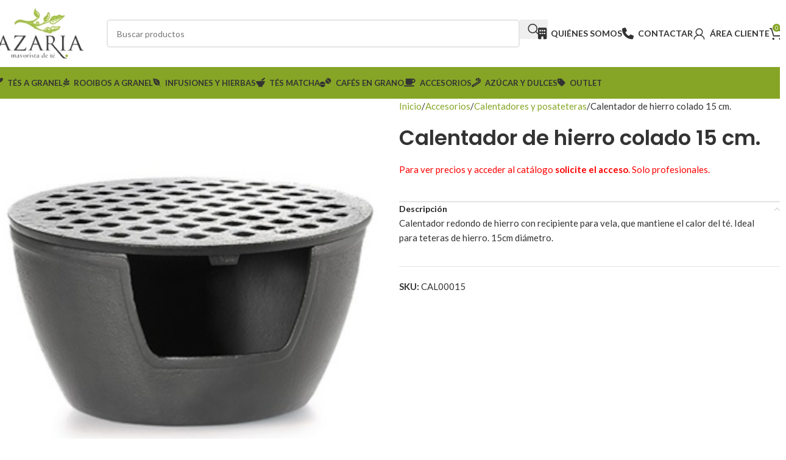

--- FILE ---
content_type: text/html; charset=UTF-8
request_url: https://azaria.es/mayorista/calentador-de-hierro-colado-15-cm/
body_size: 21092
content:
<!DOCTYPE html>
<html lang="es">
<head>
	<meta charset="UTF-8">
	<link rel="profile" href="https://gmpg.org/xfn/11">
	<link rel="pingback" href="https://azaria.es/xmlrpc.php">

	<meta name='robots' content='index, follow, max-image-preview:large, max-snippet:-1, max-video-preview:-1' />
	<style>img:is([sizes="auto" i], [sizes^="auto," i]) { contain-intrinsic-size: 3000px 1500px }</style>
	
	<!-- This site is optimized with the Yoast SEO plugin v25.2 - https://yoast.com/wordpress/plugins/seo/ -->
	<title>Calentador de hierro colado 15 cm. &#8211; Azaria – Distribuidor Mayorista de Té</title>
	<meta name="description" content="Calentador redondo de hierro con recipiente para vela, que mantiene el calor del té. Ideal para teteras de hierro. 15cm diámetro." />
	<link rel="canonical" href="https://azaria.es/mayorista/calentador-de-hierro-colado-15-cm/" />
	<script type="application/ld+json" class="yoast-schema-graph">{"@context":"https://schema.org","@graph":[{"@type":"WebPage","@id":"https://azaria.es/mayorista/calentador-de-hierro-colado-15-cm/","url":"https://azaria.es/mayorista/calentador-de-hierro-colado-15-cm/","name":"Calentador de hierro colado 15 cm. &#8211; Azaria – Distribuidor Mayorista de Té","isPartOf":{"@id":"https://azaria.es/#website"},"primaryImageOfPage":{"@id":"https://azaria.es/mayorista/calentador-de-hierro-colado-15-cm/#primaryimage"},"image":{"@id":"https://azaria.es/mayorista/calentador-de-hierro-colado-15-cm/#primaryimage"},"thumbnailUrl":"https://azaria.es/wp-content/uploads/CAL00015.jpg","datePublished":"2009-12-31T23:00:00+00:00","dateModified":"2026-01-02T12:35:48+00:00","description":"Calentador redondo de hierro con recipiente para vela, que mantiene el calor del té. Ideal para teteras de hierro. 15cm diámetro.","breadcrumb":{"@id":"https://azaria.es/mayorista/calentador-de-hierro-colado-15-cm/#breadcrumb"},"inLanguage":"es","potentialAction":[{"@type":"ReadAction","target":["https://azaria.es/mayorista/calentador-de-hierro-colado-15-cm/"]}]},{"@type":"ImageObject","inLanguage":"es","@id":"https://azaria.es/mayorista/calentador-de-hierro-colado-15-cm/#primaryimage","url":"https://azaria.es/wp-content/uploads/CAL00015.jpg","contentUrl":"https://azaria.es/wp-content/uploads/CAL00015.jpg","width":458,"height":458},{"@type":"BreadcrumbList","@id":"https://azaria.es/mayorista/calentador-de-hierro-colado-15-cm/#breadcrumb","itemListElement":[{"@type":"ListItem","position":1,"name":"Portada","item":"https://azaria.es/"},{"@type":"ListItem","position":2,"name":"Distribuidor Mayorista de Té","item":"https://azaria.es/distribuidor-mayorista-de-te/"},{"@type":"ListItem","position":3,"name":"Calentador de hierro colado 15 cm."}]},{"@type":"WebSite","@id":"https://azaria.es/#website","url":"https://azaria.es/","name":"Azaria – Distribuidor Mayorista de Té","description":"Mayorista de té y accesorios. Más de 1.000 productos del mundo del té con la mejor relación calidad - precio. Proveedor de tés a granel, al por mayor.","publisher":{"@id":"https://azaria.es/#organization"},"potentialAction":[{"@type":"SearchAction","target":{"@type":"EntryPoint","urlTemplate":"https://azaria.es/?s={search_term_string}"},"query-input":{"@type":"PropertyValueSpecification","valueRequired":true,"valueName":"search_term_string"}}],"inLanguage":"es"},{"@type":"Organization","@id":"https://azaria.es/#organization","name":"Azaria – Distribuidor Mayorista de Té","url":"https://azaria.es/","logo":{"@type":"ImageObject","inLanguage":"es","@id":"https://azaria.es/#/schema/logo/image/","url":"https://azaria.es/wp-content/uploads/2019/04/leo-mobile-1460104589.png","contentUrl":"https://azaria.es/wp-content/uploads/2019/04/leo-mobile-1460104589.png","width":165,"height":90,"caption":"Azaria – Distribuidor Mayorista de Té"},"image":{"@id":"https://azaria.es/#/schema/logo/image/"}}]}</script>
	<!-- / Yoast SEO plugin. -->


<link rel='dns-prefetch' href='//use.fontawesome.com' />
<link rel='dns-prefetch' href='//fonts.googleapis.com' />
<link rel='stylesheet' id='font-awesome-svg-styles-css' href='https://azaria.es/wp-content/uploads/font-awesome/v6.7.2/css/svg-with-js.css' type='text/css' media='all' />
<style id='font-awesome-svg-styles-inline-css' type='text/css'>
   .wp-block-font-awesome-icon svg::before,
   .wp-rich-text-font-awesome-icon svg::before {content: unset;}
</style>
<style id='woocommerce-inline-inline-css' type='text/css'>
.woocommerce form .form-row .required { visibility: hidden; }
</style>
<link rel='stylesheet' id='yith_wcbm_badge_style-css' href='https://azaria.es/wp-content/plugins/yith-woocommerce-badge-management-premium/assets/css/frontend.css?ver=2.19.0' type='text/css' media='all' />
<style id='yith_wcbm_badge_style-inline-css' type='text/css'>
.yith-wcbm-badge.yith-wcbm-badge-css.yith-wcbm-badge-146478 {
				top: auto; right: 0px; bottom: 0px; left: auto;
				opacity: 100%;
				
				margin: 0px 0px 0px 0px;
				padding: 0px 0px 0px 0px;
				
			}@media only screen and (max-width: 575px) {
							.yith-wcbm-badge.yith-wcbm-badge-css.yith-wcbm-badge-146478{ 
							-ms-transform:  scale(0.8); -webkit-transform:  scale(0.8); transform:  scale(0.8);
							}
						}
				.yith-wcbm-badge.yith-wcbm-badge-css.yith-wcbm-badge-86032 {
				bottom: 0; left: 0; 
				opacity: 100%;
				
				margin: 0px 0px 0px 0px;
				padding: 0px 0px 0px 0px;
				
			}@media only screen and (max-width: 575px) {
							.yith-wcbm-badge.yith-wcbm-badge-css.yith-wcbm-badge-86032{ 
							-ms-transform:  scale(0.8); -webkit-transform:  scale(0.8); transform:  scale(0.8);
							}
						}
				.yith-wcbm-badge.yith-wcbm-badge-css.yith-wcbm-badge-6587 {
				bottom: 0; left: 0; 
				opacity: 100%;
				
				margin: 0px 0px 0px 0px;
				padding: 0px 0px 0px 0px;
				
			}@media only screen and (max-width: 575px) {
							.yith-wcbm-badge.yith-wcbm-badge-css.yith-wcbm-badge-6587{ 
							-ms-transform:  scale(0.8); -webkit-transform:  scale(0.8); transform:  scale(0.8);
							}
						}
				.yith-wcbm-badge.yith-wcbm-badge-css.yith-wcbm-badge-6589 {
				bottom: 0; left: 0; 
				opacity: 100%;
				
				margin: 0px 0px 0px 0px;
				padding: 0px 0px 0px 0px;
				
			}@media only screen and (max-width: 575px) {
							.yith-wcbm-badge.yith-wcbm-badge-css.yith-wcbm-badge-6589{ 
							-ms-transform:  scale(0.8); -webkit-transform:  scale(0.8); transform:  scale(0.8);
							}
						}
				.yith-wcbm-badge.yith-wcbm-badge-css.yith-wcbm-badge-6591 {
				bottom: 0; left: 0; 
				opacity: 100%;
				
				margin: 0px 0px 0px 0px;
				padding: 0px 0px 0px 0px;
				
			}@media only screen and (max-width: 575px) {
							.yith-wcbm-badge.yith-wcbm-badge-css.yith-wcbm-badge-6591{ 
							-ms-transform:  scale(0.8); -webkit-transform:  scale(0.8); transform:  scale(0.8);
							}
						}
				.yith-wcbm-badge.yith-wcbm-badge-css.yith-wcbm-badge-6595 {
				bottom: 0; left: 0; 
				opacity: 100%;
				
				margin: 0px 0px 0px 0px;
				padding: 0px 0px 0px 0px;
				
			}@media only screen and (max-width: 575px) {
							.yith-wcbm-badge.yith-wcbm-badge-css.yith-wcbm-badge-6595{ 
							-ms-transform:  scale(0.8); -webkit-transform:  scale(0.8); transform:  scale(0.8);
							}
						}
				.yith-wcbm-badge.yith-wcbm-badge-css.yith-wcbm-badge-6597 {
				bottom: 0; left: 0; 
				opacity: 100%;
				
				margin: 0px 0px 0px 0px;
				padding: 0px 0px 0px 0px;
				
			}@media only screen and (max-width: 575px) {
							.yith-wcbm-badge.yith-wcbm-badge-css.yith-wcbm-badge-6597{ 
							-ms-transform:  scale(0.8); -webkit-transform:  scale(0.8); transform:  scale(0.8);
							}
						}
				.yith-wcbm-badge.yith-wcbm-badge-css.yith-wcbm-badge-6599 {
				bottom: 0; left: 0; 
				opacity: 100%;
				
				margin: 0px 0px 0px 0px;
				padding: 0px 0px 0px 0px;
				
			}@media only screen and (max-width: 575px) {
							.yith-wcbm-badge.yith-wcbm-badge-css.yith-wcbm-badge-6599{ 
							-ms-transform:  scale(0.8); -webkit-transform:  scale(0.8); transform:  scale(0.8);
							}
						}
				.yith-wcbm-badge.yith-wcbm-badge-css.yith-wcbm-badge-6601 {
				bottom: 0; left: 0; 
				opacity: 100%;
				
				margin: 0px 0px 0px 0px;
				padding: 0px 0px 0px 0px;
				
			}@media only screen and (max-width: 575px) {
							.yith-wcbm-badge.yith-wcbm-badge-css.yith-wcbm-badge-6601{ 
							-ms-transform:  scale(0.8); -webkit-transform:  scale(0.8); transform:  scale(0.8);
							}
						}
				.yith-wcbm-badge.yith-wcbm-badge-css.yith-wcbm-badge-6603 {
				bottom: 0; left: 0; 
				opacity: 100%;
				
				margin: 0px 0px 0px 0px;
				padding: 0px 0px 0px 0px;
				
			}@media only screen and (max-width: 575px) {
							.yith-wcbm-badge.yith-wcbm-badge-css.yith-wcbm-badge-6603{ 
							-ms-transform:  scale(0.8); -webkit-transform:  scale(0.8); transform:  scale(0.8);
							}
						}
				.yith-wcbm-badge.yith-wcbm-badge-css.yith-wcbm-badge-6605 {
				bottom: 0; left: 0; 
				opacity: 100%;
				
				margin: 0px 0px 0px 0px;
				padding: 0px 0px 0px 0px;
				
			}@media only screen and (max-width: 575px) {
							.yith-wcbm-badge.yith-wcbm-badge-css.yith-wcbm-badge-6605{ 
							-ms-transform:  scale(0.8); -webkit-transform:  scale(0.8); transform:  scale(0.8);
							}
						}
				.yith-wcbm-badge.yith-wcbm-badge-css.yith-wcbm-badge-6607 {
				bottom: 0; left: 0; 
				opacity: 100%;
				
				margin: 0px 0px 0px 0px;
				padding: 0px 0px 0px 0px;
				
			}@media only screen and (max-width: 575px) {
							.yith-wcbm-badge.yith-wcbm-badge-css.yith-wcbm-badge-6607{ 
							-ms-transform:  scale(0.8); -webkit-transform:  scale(0.8); transform:  scale(0.8);
							}
						}
				.yith-wcbm-badge.yith-wcbm-badge-css.yith-wcbm-badge-6610 {
				bottom: 0; left: 0; 
				opacity: 100%;
				
				margin: 0px 0px 0px 0px;
				padding: 0px 0px 0px 0px;
				
			}@media only screen and (max-width: 575px) {
							.yith-wcbm-badge.yith-wcbm-badge-css.yith-wcbm-badge-6610{ 
							-ms-transform:  scale(0.8); -webkit-transform:  scale(0.8); transform:  scale(0.8);
							}
						}
				.yith-wcbm-badge.yith-wcbm-badge-css.yith-wcbm-badge-6612 {
				bottom: 0; left: 0; 
				opacity: 100%;
				
				margin: 0px 0px 0px 0px;
				padding: 0px 0px 0px 0px;
				
			}@media only screen and (max-width: 575px) {
							.yith-wcbm-badge.yith-wcbm-badge-css.yith-wcbm-badge-6612{ 
							-ms-transform:  scale(0.8); -webkit-transform:  scale(0.8); transform:  scale(0.8);
							}
						}
				.yith-wcbm-badge.yith-wcbm-badge-css.yith-wcbm-badge-123825 {
				bottom: 0; left: 0; 
				opacity: 100%;
				
				margin: 0px 0px 0px 0px;
				padding: 0px 0px 0px 0px;
				
			}@media only screen and (max-width: 575px) {
							.yith-wcbm-badge.yith-wcbm-badge-css.yith-wcbm-badge-123825{ 
							-ms-transform:  scale(0.8); -webkit-transform:  scale(0.8); transform:  scale(0.8);
							}
						}
				.yith-wcbm-badge.yith-wcbm-badge-css.yith-wcbm-badge-123826 {
				bottom: 0; left: 0; 
				opacity: 100%;
				
				margin: 0px 0px 0px 0px;
				padding: 0px 0px 0px 0px;
				
			}@media only screen and (max-width: 575px) {
							.yith-wcbm-badge.yith-wcbm-badge-css.yith-wcbm-badge-123826{ 
							-ms-transform:  scale(0.8); -webkit-transform:  scale(0.8); transform:  scale(0.8);
							}
						}
				.yith-wcbm-badge.yith-wcbm-badge-css.yith-wcbm-badge-123827 {
				bottom: 0; left: 0; 
				opacity: 100%;
				
				margin: 0px 0px 0px 0px;
				padding: 0px 0px 0px 0px;
				
			}@media only screen and (max-width: 575px) {
							.yith-wcbm-badge.yith-wcbm-badge-css.yith-wcbm-badge-123827{ 
							-ms-transform:  scale(0.8); -webkit-transform:  scale(0.8); transform:  scale(0.8);
							}
						}
				.yith-wcbm-badge.yith-wcbm-badge-css.yith-wcbm-badge-123828 {
				bottom: 0; left: 0; 
				opacity: 100%;
				
				margin: 0px 0px 0px 0px;
				padding: 0px 0px 0px 0px;
				
			}@media only screen and (max-width: 575px) {
							.yith-wcbm-badge.yith-wcbm-badge-css.yith-wcbm-badge-123828{ 
							-ms-transform:  scale(0.8); -webkit-transform:  scale(0.8); transform:  scale(0.8);
							}
						}
				.yith-wcbm-badge.yith-wcbm-badge-css.yith-wcbm-badge-123829 {
				bottom: 0; left: 0; 
				opacity: 100%;
				
				margin: 0px 0px 0px 0px;
				padding: 0px 0px 0px 0px;
				
			}@media only screen and (max-width: 575px) {
							.yith-wcbm-badge.yith-wcbm-badge-css.yith-wcbm-badge-123829{ 
							-ms-transform:  scale(0.8); -webkit-transform:  scale(0.8); transform:  scale(0.8);
							}
						}
				.yith-wcbm-badge.yith-wcbm-badge-css.yith-wcbm-badge-123830 {
				bottom: 0; left: 0; 
				opacity: 100%;
				
				margin: 0px 0px 0px 0px;
				padding: 0px 0px 0px 0px;
				
			}@media only screen and (max-width: 575px) {
							.yith-wcbm-badge.yith-wcbm-badge-css.yith-wcbm-badge-123830{ 
							-ms-transform:  scale(0.8); -webkit-transform:  scale(0.8); transform:  scale(0.8);
							}
						}
				.yith-wcbm-badge.yith-wcbm-badge-css.yith-wcbm-badge-123831 {
				bottom: 0; left: 0; 
				opacity: 100%;
				
				margin: 0px 0px 0px 0px;
				padding: 0px 0px 0px 0px;
				
			}@media only screen and (max-width: 575px) {
							.yith-wcbm-badge.yith-wcbm-badge-css.yith-wcbm-badge-123831{ 
							-ms-transform:  scale(0.8); -webkit-transform:  scale(0.8); transform:  scale(0.8);
							}
						}
				.yith-wcbm-badge.yith-wcbm-badge-css.yith-wcbm-badge-123832 {
				bottom: 0; left: 0; 
				opacity: 100%;
				
				margin: 0px 0px 0px 0px;
				padding: 0px 0px 0px 0px;
				
			}@media only screen and (max-width: 575px) {
							.yith-wcbm-badge.yith-wcbm-badge-css.yith-wcbm-badge-123832{ 
							-ms-transform:  scale(0.8); -webkit-transform:  scale(0.8); transform:  scale(0.8);
							}
						}
				.yith-wcbm-badge.yith-wcbm-badge-css.yith-wcbm-badge-123833 {
				bottom: 0; left: 0; 
				opacity: 100%;
				
				margin: 0px 0px 0px 0px;
				padding: 0px 0px 0px 0px;
				
			}@media only screen and (max-width: 575px) {
							.yith-wcbm-badge.yith-wcbm-badge-css.yith-wcbm-badge-123833{ 
							-ms-transform:  scale(0.8); -webkit-transform:  scale(0.8); transform:  scale(0.8);
							}
						}
				.yith-wcbm-badge.yith-wcbm-badge-css.yith-wcbm-badge-123834 {
				bottom: 0; left: 0; 
				opacity: 100%;
				
				margin: 0px 0px 0px 0px;
				padding: 0px 0px 0px 0px;
				
			}@media only screen and (max-width: 575px) {
							.yith-wcbm-badge.yith-wcbm-badge-css.yith-wcbm-badge-123834{ 
							-ms-transform:  scale(0.8); -webkit-transform:  scale(0.8); transform:  scale(0.8);
							}
						}
				.yith-wcbm-badge.yith-wcbm-badge-css.yith-wcbm-badge-123835 {
				bottom: 0; left: 0; 
				opacity: 100%;
				
				margin: 0px 0px 0px 0px;
				padding: 0px 0px 0px 0px;
				
			}@media only screen and (max-width: 575px) {
							.yith-wcbm-badge.yith-wcbm-badge-css.yith-wcbm-badge-123835{ 
							-ms-transform:  scale(0.8); -webkit-transform:  scale(0.8); transform:  scale(0.8);
							}
						}
				.yith-wcbm-badge.yith-wcbm-badge-css.yith-wcbm-badge-123836 {
				bottom: 0; left: 0; 
				opacity: 100%;
				
				margin: 0px 0px 0px 0px;
				padding: 0px 0px 0px 0px;
				
			}@media only screen and (max-width: 575px) {
							.yith-wcbm-badge.yith-wcbm-badge-css.yith-wcbm-badge-123836{ 
							-ms-transform:  scale(0.8); -webkit-transform:  scale(0.8); transform:  scale(0.8);
							}
						}
				.yith-wcbm-badge.yith-wcbm-badge-css.yith-wcbm-badge-123837 {
				bottom: 0; left: 0; 
				opacity: 100%;
				
				margin: 0px 0px 0px 0px;
				padding: 0px 0px 0px 0px;
				
			}@media only screen and (max-width: 575px) {
							.yith-wcbm-badge.yith-wcbm-badge-css.yith-wcbm-badge-123837{ 
							-ms-transform:  scale(0.8); -webkit-transform:  scale(0.8); transform:  scale(0.8);
							}
						}
				.yith-wcbm-badge.yith-wcbm-badge-css.yith-wcbm-badge-123838 {
				bottom: 0; left: 0; 
				opacity: 100%;
				
				margin: 0px 0px 0px 0px;
				padding: 0px 0px 0px 0px;
				
			}@media only screen and (max-width: 575px) {
							.yith-wcbm-badge.yith-wcbm-badge-css.yith-wcbm-badge-123838{ 
							-ms-transform:  scale(0.8); -webkit-transform:  scale(0.8); transform:  scale(0.8);
							}
						}
				.yith-wcbm-badge.yith-wcbm-badge-css.yith-wcbm-badge-123839 {
				bottom: 0; left: 0; 
				opacity: 100%;
				
				margin: 0px 0px 0px 0px;
				padding: 0px 0px 0px 0px;
				
			}@media only screen and (max-width: 575px) {
							.yith-wcbm-badge.yith-wcbm-badge-css.yith-wcbm-badge-123839{ 
							-ms-transform:  scale(0.8); -webkit-transform:  scale(0.8); transform:  scale(0.8);
							}
						}
				.yith-wcbm-badge.yith-wcbm-badge-css.yith-wcbm-badge-123840 {
				bottom: 0; left: 0; 
				opacity: 100%;
				
				margin: 0px 0px 0px 0px;
				padding: 0px 0px 0px 0px;
				
			}@media only screen and (max-width: 575px) {
							.yith-wcbm-badge.yith-wcbm-badge-css.yith-wcbm-badge-123840{ 
							-ms-transform:  scale(0.8); -webkit-transform:  scale(0.8); transform:  scale(0.8);
							}
						}
				.yith-wcbm-badge.yith-wcbm-badge-css.yith-wcbm-badge-123841 {
				bottom: 0; left: 0; 
				opacity: 100%;
				
				margin: 0px 0px 0px 0px;
				padding: 0px 0px 0px 0px;
				
			}@media only screen and (max-width: 575px) {
							.yith-wcbm-badge.yith-wcbm-badge-css.yith-wcbm-badge-123841{ 
							-ms-transform:  scale(0.8); -webkit-transform:  scale(0.8); transform:  scale(0.8);
							}
						}
				.yith-wcbm-badge.yith-wcbm-badge-css.yith-wcbm-badge-123842 {
				bottom: 0; left: 0; 
				opacity: 100%;
				
				margin: 0px 0px 0px 0px;
				padding: 0px 0px 0px 0px;
				
			}@media only screen and (max-width: 575px) {
							.yith-wcbm-badge.yith-wcbm-badge-css.yith-wcbm-badge-123842{ 
							-ms-transform:  scale(0.8); -webkit-transform:  scale(0.8); transform:  scale(0.8);
							}
						}
				.yith-wcbm-badge.yith-wcbm-badge-css.yith-wcbm-badge-123843 {
				bottom: 0; left: 0; 
				opacity: 100%;
				
				margin: 0px 0px 0px 0px;
				padding: 0px 0px 0px 0px;
				
			}@media only screen and (max-width: 575px) {
							.yith-wcbm-badge.yith-wcbm-badge-css.yith-wcbm-badge-123843{ 
							-ms-transform:  scale(0.8); -webkit-transform:  scale(0.8); transform:  scale(0.8);
							}
						}
				.yith-wcbm-badge.yith-wcbm-badge-css.yith-wcbm-badge-123844 {
				bottom: 0; left: 0; 
				opacity: 100%;
				
				margin: 0px 0px 0px 0px;
				padding: 0px 0px 0px 0px;
				
			}@media only screen and (max-width: 575px) {
							.yith-wcbm-badge.yith-wcbm-badge-css.yith-wcbm-badge-123844{ 
							-ms-transform:  scale(0.8); -webkit-transform:  scale(0.8); transform:  scale(0.8);
							}
						}
				.yith-wcbm-badge.yith-wcbm-badge-css.yith-wcbm-badge-123845 {
				bottom: 0; left: 0; 
				opacity: 100%;
				
				margin: 0px 0px 0px 0px;
				padding: 0px 0px 0px 0px;
				
			}@media only screen and (max-width: 575px) {
							.yith-wcbm-badge.yith-wcbm-badge-css.yith-wcbm-badge-123845{ 
							-ms-transform:  scale(0.8); -webkit-transform:  scale(0.8); transform:  scale(0.8);
							}
						}
				.yith-wcbm-badge.yith-wcbm-badge-css.yith-wcbm-badge-123846 {
				bottom: 0; left: 0; 
				opacity: 100%;
				
				margin: 0px 0px 0px 0px;
				padding: 0px 0px 0px 0px;
				
			}@media only screen and (max-width: 575px) {
							.yith-wcbm-badge.yith-wcbm-badge-css.yith-wcbm-badge-123846{ 
							-ms-transform:  scale(0.8); -webkit-transform:  scale(0.8); transform:  scale(0.8);
							}
						}
				.yith-wcbm-badge.yith-wcbm-badge-css.yith-wcbm-badge-123847 {
				bottom: 0; left: 0; 
				opacity: 100%;
				
				margin: 0px 0px 0px 0px;
				padding: 0px 0px 0px 0px;
				
			}@media only screen and (max-width: 575px) {
							.yith-wcbm-badge.yith-wcbm-badge-css.yith-wcbm-badge-123847{ 
							-ms-transform:  scale(0.8); -webkit-transform:  scale(0.8); transform:  scale(0.8);
							}
						}
				.yith-wcbm-badge.yith-wcbm-badge-css.yith-wcbm-badge-123848 {
				bottom: 0; left: 0; 
				opacity: 100%;
				
				margin: 0px 0px 0px 0px;
				padding: 0px 0px 0px 0px;
				
			}@media only screen and (max-width: 575px) {
							.yith-wcbm-badge.yith-wcbm-badge-css.yith-wcbm-badge-123848{ 
							-ms-transform:  scale(0.8); -webkit-transform:  scale(0.8); transform:  scale(0.8);
							}
						}
				.yith-wcbm-badge.yith-wcbm-badge-css.yith-wcbm-badge-6588 {
				bottom: 0; left: 0; 
				opacity: 100%;
				
				margin: 0px 0px 0px 0px;
				padding: 0px 0px 0px 0px;
				
			}@media only screen and (max-width: 575px) {
							.yith-wcbm-badge.yith-wcbm-badge-css.yith-wcbm-badge-6588{ 
							-ms-transform:  scale(0.8); -webkit-transform:  scale(0.8); transform:  scale(0.8);
							}
						}
				.yith-wcbm-badge.yith-wcbm-badge-css.yith-wcbm-badge-6590 {
				bottom: 0; left: 0; 
				opacity: 100%;
				
				margin: 0px 0px 0px 0px;
				padding: 0px 0px 0px 0px;
				
			}@media only screen and (max-width: 575px) {
							.yith-wcbm-badge.yith-wcbm-badge-css.yith-wcbm-badge-6590{ 
							-ms-transform:  scale(0.8); -webkit-transform:  scale(0.8); transform:  scale(0.8);
							}
						}
				.yith-wcbm-badge.yith-wcbm-badge-css.yith-wcbm-badge-6593 {
				bottom: 0; left: 0; 
				opacity: 100%;
				
				margin: 0px 0px 0px 0px;
				padding: 0px 0px 0px 0px;
				
			}@media only screen and (max-width: 575px) {
							.yith-wcbm-badge.yith-wcbm-badge-css.yith-wcbm-badge-6593{ 
							-ms-transform:  scale(0.8); -webkit-transform:  scale(0.8); transform:  scale(0.8);
							}
						}
				.yith-wcbm-badge.yith-wcbm-badge-css.yith-wcbm-badge-6596 {
				bottom: 0; left: 0; 
				opacity: 100%;
				
				margin: 0px 0px 0px 0px;
				padding: 0px 0px 0px 0px;
				
			}@media only screen and (max-width: 575px) {
							.yith-wcbm-badge.yith-wcbm-badge-css.yith-wcbm-badge-6596{ 
							-ms-transform:  scale(0.8); -webkit-transform:  scale(0.8); transform:  scale(0.8);
							}
						}
				.yith-wcbm-badge.yith-wcbm-badge-css.yith-wcbm-badge-6598 {
				bottom: 0; left: 0; 
				opacity: 100%;
				
				margin: 0px 0px 0px 0px;
				padding: 0px 0px 0px 0px;
				
			}@media only screen and (max-width: 575px) {
							.yith-wcbm-badge.yith-wcbm-badge-css.yith-wcbm-badge-6598{ 
							-ms-transform:  scale(0.8); -webkit-transform:  scale(0.8); transform:  scale(0.8);
							}
						}
				.yith-wcbm-badge.yith-wcbm-badge-css.yith-wcbm-badge-6600 {
				bottom: 0; left: 0; 
				opacity: 100%;
				
				margin: 0px 0px 0px 0px;
				padding: 0px 0px 0px 0px;
				
			}@media only screen and (max-width: 575px) {
							.yith-wcbm-badge.yith-wcbm-badge-css.yith-wcbm-badge-6600{ 
							-ms-transform:  scale(0.8); -webkit-transform:  scale(0.8); transform:  scale(0.8);
							}
						}
				.yith-wcbm-badge.yith-wcbm-badge-css.yith-wcbm-badge-6602 {
				bottom: 0; left: 0; 
				opacity: 100%;
				
				margin: 0px 0px 0px 0px;
				padding: 0px 0px 0px 0px;
				
			}@media only screen and (max-width: 575px) {
							.yith-wcbm-badge.yith-wcbm-badge-css.yith-wcbm-badge-6602{ 
							-ms-transform:  scale(0.8); -webkit-transform:  scale(0.8); transform:  scale(0.8);
							}
						}
				.yith-wcbm-badge.yith-wcbm-badge-css.yith-wcbm-badge-6604 {
				bottom: 0; left: 0; 
				opacity: 100%;
				
				margin: 0px 0px 0px 0px;
				padding: 0px 0px 0px 0px;
				
			}@media only screen and (max-width: 575px) {
							.yith-wcbm-badge.yith-wcbm-badge-css.yith-wcbm-badge-6604{ 
							-ms-transform:  scale(0.8); -webkit-transform:  scale(0.8); transform:  scale(0.8);
							}
						}
				.yith-wcbm-badge.yith-wcbm-badge-css.yith-wcbm-badge-6606 {
				bottom: 0; left: 0; 
				opacity: 100%;
				
				margin: 0px 0px 0px 0px;
				padding: 0px 0px 0px 0px;
				
			}@media only screen and (max-width: 575px) {
							.yith-wcbm-badge.yith-wcbm-badge-css.yith-wcbm-badge-6606{ 
							-ms-transform:  scale(0.8); -webkit-transform:  scale(0.8); transform:  scale(0.8);
							}
						}
				.yith-wcbm-badge.yith-wcbm-badge-css.yith-wcbm-badge-6609 {
				bottom: 0; left: 0; 
				opacity: 100%;
				
				margin: 0px 0px 0px 0px;
				padding: 0px 0px 0px 0px;
				
			}@media only screen and (max-width: 575px) {
							.yith-wcbm-badge.yith-wcbm-badge-css.yith-wcbm-badge-6609{ 
							-ms-transform:  scale(0.8); -webkit-transform:  scale(0.8); transform:  scale(0.8);
							}
						}
				.yith-wcbm-badge.yith-wcbm-badge-css.yith-wcbm-badge-6611 {
				bottom: 0; left: 0; 
				opacity: 100%;
				
				margin: 0px 0px 0px 0px;
				padding: 0px 0px 0px 0px;
				
			}@media only screen and (max-width: 575px) {
							.yith-wcbm-badge.yith-wcbm-badge-css.yith-wcbm-badge-6611{ 
							-ms-transform:  scale(0.8); -webkit-transform:  scale(0.8); transform:  scale(0.8);
							}
						}
				.yith-wcbm-badge.yith-wcbm-badge-css.yith-wcbm-badge-6613 {
				bottom: 0; left: 0; 
				opacity: 100%;
				
				margin: 0px 0px 0px 0px;
				padding: 0px 0px 0px 0px;
				
			}@media only screen and (max-width: 575px) {
							.yith-wcbm-badge.yith-wcbm-badge-css.yith-wcbm-badge-6613{ 
							-ms-transform:  scale(0.8); -webkit-transform:  scale(0.8); transform:  scale(0.8);
							}
						}
				.yith-wcbm-badge.yith-wcbm-badge-css.yith-wcbm-badge-123849 {
				bottom: 0; left: 0; 
				opacity: 100%;
				
				margin: 0px 0px 0px 0px;
				padding: 0px 0px 0px 0px;
				
			}@media only screen and (max-width: 575px) {
							.yith-wcbm-badge.yith-wcbm-badge-css.yith-wcbm-badge-123849{ 
							-ms-transform:  scale(0.8); -webkit-transform:  scale(0.8); transform:  scale(0.8);
							}
						}
				.yith-wcbm-badge.yith-wcbm-badge-css.yith-wcbm-badge-123850 {
				bottom: 0; left: 0; 
				opacity: 100%;
				
				margin: 0px 0px 0px 0px;
				padding: 0px 0px 0px 0px;
				
			}@media only screen and (max-width: 575px) {
							.yith-wcbm-badge.yith-wcbm-badge-css.yith-wcbm-badge-123850{ 
							-ms-transform:  scale(0.8); -webkit-transform:  scale(0.8); transform:  scale(0.8);
							}
						}
				.yith-wcbm-badge.yith-wcbm-badge-css.yith-wcbm-badge-123851 {
				bottom: 0; left: 0; 
				opacity: 100%;
				
				margin: 0px 0px 0px 0px;
				padding: 0px 0px 0px 0px;
				
			}@media only screen and (max-width: 575px) {
							.yith-wcbm-badge.yith-wcbm-badge-css.yith-wcbm-badge-123851{ 
							-ms-transform:  scale(0.8); -webkit-transform:  scale(0.8); transform:  scale(0.8);
							}
						}
				.yith-wcbm-badge.yith-wcbm-badge-css.yith-wcbm-badge-123852 {
				bottom: 0; left: 0; 
				opacity: 100%;
				
				margin: 0px 0px 0px 0px;
				padding: 0px 0px 0px 0px;
				
			}@media only screen and (max-width: 575px) {
							.yith-wcbm-badge.yith-wcbm-badge-css.yith-wcbm-badge-123852{ 
							-ms-transform:  scale(0.8); -webkit-transform:  scale(0.8); transform:  scale(0.8);
							}
						}
				.yith-wcbm-badge.yith-wcbm-badge-css.yith-wcbm-badge-123853 {
				bottom: 0; left: 0; 
				opacity: 100%;
				
				margin: 0px 0px 0px 0px;
				padding: 0px 0px 0px 0px;
				
			}@media only screen and (max-width: 575px) {
							.yith-wcbm-badge.yith-wcbm-badge-css.yith-wcbm-badge-123853{ 
							-ms-transform:  scale(0.8); -webkit-transform:  scale(0.8); transform:  scale(0.8);
							}
						}
				.yith-wcbm-badge.yith-wcbm-badge-css.yith-wcbm-badge-123854 {
				bottom: 0; left: 0; 
				opacity: 100%;
				
				margin: 0px 0px 0px 0px;
				padding: 0px 0px 0px 0px;
				
			}@media only screen and (max-width: 575px) {
							.yith-wcbm-badge.yith-wcbm-badge-css.yith-wcbm-badge-123854{ 
							-ms-transform:  scale(0.8); -webkit-transform:  scale(0.8); transform:  scale(0.8);
							}
						}
				.yith-wcbm-badge.yith-wcbm-badge-css.yith-wcbm-badge-123855 {
				bottom: 0; left: 0; 
				opacity: 100%;
				
				margin: 0px 0px 0px 0px;
				padding: 0px 0px 0px 0px;
				
			}@media only screen and (max-width: 575px) {
							.yith-wcbm-badge.yith-wcbm-badge-css.yith-wcbm-badge-123855{ 
							-ms-transform:  scale(0.8); -webkit-transform:  scale(0.8); transform:  scale(0.8);
							}
						}
				.yith-wcbm-badge.yith-wcbm-badge-css.yith-wcbm-badge-123856 {
				bottom: 0; left: 0; 
				opacity: 100%;
				
				margin: 0px 0px 0px 0px;
				padding: 0px 0px 0px 0px;
				
			}@media only screen and (max-width: 575px) {
							.yith-wcbm-badge.yith-wcbm-badge-css.yith-wcbm-badge-123856{ 
							-ms-transform:  scale(0.8); -webkit-transform:  scale(0.8); transform:  scale(0.8);
							}
						}
				.yith-wcbm-badge.yith-wcbm-badge-css.yith-wcbm-badge-123857 {
				bottom: 0; left: 0; 
				opacity: 100%;
				
				margin: 0px 0px 0px 0px;
				padding: 0px 0px 0px 0px;
				
			}@media only screen and (max-width: 575px) {
							.yith-wcbm-badge.yith-wcbm-badge-css.yith-wcbm-badge-123857{ 
							-ms-transform:  scale(0.8); -webkit-transform:  scale(0.8); transform:  scale(0.8);
							}
						}
				.yith-wcbm-badge.yith-wcbm-badge-css.yith-wcbm-badge-123858 {
				bottom: 0; left: 0; 
				opacity: 100%;
				
				margin: 0px 0px 0px 0px;
				padding: 0px 0px 0px 0px;
				
			}@media only screen and (max-width: 575px) {
							.yith-wcbm-badge.yith-wcbm-badge-css.yith-wcbm-badge-123858{ 
							-ms-transform:  scale(0.8); -webkit-transform:  scale(0.8); transform:  scale(0.8);
							}
						}
				.yith-wcbm-badge.yith-wcbm-badge-css.yith-wcbm-badge-123859 {
				bottom: 0; left: 0; 
				opacity: 100%;
				
				margin: 0px 0px 0px 0px;
				padding: 0px 0px 0px 0px;
				
			}@media only screen and (max-width: 575px) {
							.yith-wcbm-badge.yith-wcbm-badge-css.yith-wcbm-badge-123859{ 
							-ms-transform:  scale(0.8); -webkit-transform:  scale(0.8); transform:  scale(0.8);
							}
						}
				.yith-wcbm-badge.yith-wcbm-badge-css.yith-wcbm-badge-123860 {
				bottom: 0; left: 0; 
				opacity: 100%;
				
				margin: 0px 0px 0px 0px;
				padding: 0px 0px 0px 0px;
				
			}@media only screen and (max-width: 575px) {
							.yith-wcbm-badge.yith-wcbm-badge-css.yith-wcbm-badge-123860{ 
							-ms-transform:  scale(0.8); -webkit-transform:  scale(0.8); transform:  scale(0.8);
							}
						}
				.yith-wcbm-badge.yith-wcbm-badge-css.yith-wcbm-badge-123861 {
				bottom: 0; left: 0; 
				opacity: 100%;
				
				margin: 0px 0px 0px 0px;
				padding: 0px 0px 0px 0px;
				
			}@media only screen and (max-width: 575px) {
							.yith-wcbm-badge.yith-wcbm-badge-css.yith-wcbm-badge-123861{ 
							-ms-transform:  scale(0.8); -webkit-transform:  scale(0.8); transform:  scale(0.8);
							}
						}
				.yith-wcbm-badge.yith-wcbm-badge-css.yith-wcbm-badge-123862 {
				bottom: 0; left: 0; 
				opacity: 100%;
				
				margin: 0px 0px 0px 0px;
				padding: 0px 0px 0px 0px;
				
			}@media only screen and (max-width: 575px) {
							.yith-wcbm-badge.yith-wcbm-badge-css.yith-wcbm-badge-123862{ 
							-ms-transform:  scale(0.8); -webkit-transform:  scale(0.8); transform:  scale(0.8);
							}
						}
				.yith-wcbm-badge.yith-wcbm-badge-css.yith-wcbm-badge-123863 {
				bottom: 0; left: 0; 
				opacity: 100%;
				
				margin: 0px 0px 0px 0px;
				padding: 0px 0px 0px 0px;
				
			}@media only screen and (max-width: 575px) {
							.yith-wcbm-badge.yith-wcbm-badge-css.yith-wcbm-badge-123863{ 
							-ms-transform:  scale(0.8); -webkit-transform:  scale(0.8); transform:  scale(0.8);
							}
						}
				.yith-wcbm-badge.yith-wcbm-badge-css.yith-wcbm-badge-123864 {
				bottom: 0; left: 0; 
				opacity: 100%;
				
				margin: 0px 0px 0px 0px;
				padding: 0px 0px 0px 0px;
				
			}@media only screen and (max-width: 575px) {
							.yith-wcbm-badge.yith-wcbm-badge-css.yith-wcbm-badge-123864{ 
							-ms-transform:  scale(0.8); -webkit-transform:  scale(0.8); transform:  scale(0.8);
							}
						}
				.yith-wcbm-badge.yith-wcbm-badge-css.yith-wcbm-badge-123865 {
				bottom: 0; left: 0; 
				opacity: 100%;
				
				margin: 0px 0px 0px 0px;
				padding: 0px 0px 0px 0px;
				
			}@media only screen and (max-width: 575px) {
							.yith-wcbm-badge.yith-wcbm-badge-css.yith-wcbm-badge-123865{ 
							-ms-transform:  scale(0.8); -webkit-transform:  scale(0.8); transform:  scale(0.8);
							}
						}
				.yith-wcbm-badge.yith-wcbm-badge-css.yith-wcbm-badge-123866 {
				bottom: 0; left: 0; 
				opacity: 100%;
				
				margin: 0px 0px 0px 0px;
				padding: 0px 0px 0px 0px;
				
			}@media only screen and (max-width: 575px) {
							.yith-wcbm-badge.yith-wcbm-badge-css.yith-wcbm-badge-123866{ 
							-ms-transform:  scale(0.8); -webkit-transform:  scale(0.8); transform:  scale(0.8);
							}
						}
				.yith-wcbm-badge.yith-wcbm-badge-css.yith-wcbm-badge-123867 {
				bottom: 0; left: 0; 
				opacity: 100%;
				
				margin: 0px 0px 0px 0px;
				padding: 0px 0px 0px 0px;
				
			}@media only screen and (max-width: 575px) {
							.yith-wcbm-badge.yith-wcbm-badge-css.yith-wcbm-badge-123867{ 
							-ms-transform:  scale(0.8); -webkit-transform:  scale(0.8); transform:  scale(0.8);
							}
						}
				.yith-wcbm-badge.yith-wcbm-badge-css.yith-wcbm-badge-123868 {
				bottom: 0; left: 0; 
				opacity: 100%;
				
				margin: 0px 0px 0px 0px;
				padding: 0px 0px 0px 0px;
				
			}@media only screen and (max-width: 575px) {
							.yith-wcbm-badge.yith-wcbm-badge-css.yith-wcbm-badge-123868{ 
							-ms-transform:  scale(0.8); -webkit-transform:  scale(0.8); transform:  scale(0.8);
							}
						}
				.yith-wcbm-badge.yith-wcbm-badge-css.yith-wcbm-badge-123869 {
				bottom: 0; left: 0; 
				opacity: 100%;
				
				margin: 0px 0px 0px 0px;
				padding: 0px 0px 0px 0px;
				
			}@media only screen and (max-width: 575px) {
							.yith-wcbm-badge.yith-wcbm-badge-css.yith-wcbm-badge-123869{ 
							-ms-transform:  scale(0.8); -webkit-transform:  scale(0.8); transform:  scale(0.8);
							}
						}
				.yith-wcbm-badge.yith-wcbm-badge-css.yith-wcbm-badge-123870 {
				bottom: 0; left: 0; 
				opacity: 100%;
				
				margin: 0px 0px 0px 0px;
				padding: 0px 0px 0px 0px;
				
			}@media only screen and (max-width: 575px) {
							.yith-wcbm-badge.yith-wcbm-badge-css.yith-wcbm-badge-123870{ 
							-ms-transform:  scale(0.8); -webkit-transform:  scale(0.8); transform:  scale(0.8);
							}
						}
				.yith-wcbm-badge.yith-wcbm-badge-css.yith-wcbm-badge-123871 {
				bottom: 0; left: 0; 
				opacity: 100%;
				
				margin: 0px 0px 0px 0px;
				padding: 0px 0px 0px 0px;
				
			}@media only screen and (max-width: 575px) {
							.yith-wcbm-badge.yith-wcbm-badge-css.yith-wcbm-badge-123871{ 
							-ms-transform:  scale(0.8); -webkit-transform:  scale(0.8); transform:  scale(0.8);
							}
						}
				.yith-wcbm-badge.yith-wcbm-badge-css.yith-wcbm-badge-123872 {
				bottom: 0; left: 0; 
				opacity: 100%;
				
				margin: 0px 0px 0px 0px;
				padding: 0px 0px 0px 0px;
				
			}@media only screen and (max-width: 575px) {
							.yith-wcbm-badge.yith-wcbm-badge-css.yith-wcbm-badge-123872{ 
							-ms-transform:  scale(0.8); -webkit-transform:  scale(0.8); transform:  scale(0.8);
							}
						}
				.yith-wcbm-badge.yith-wcbm-badge-css.yith-wcbm-badge-63697 {
				top: auto; right: 0px; bottom: 0px; left: auto;
				opacity: 100%;
				
				margin: 0px 0px 0px 0px;
				padding: 0px 1px 2px 3px;
				
			}@media only screen and (max-width: 575px) {
							.yith-wcbm-badge.yith-wcbm-badge-css.yith-wcbm-badge-63697{ 
							-ms-transform:  scale(0.8); -webkit-transform:  scale(0.8); transform:  scale(0.8);
							}
						}
				.yith-wcbm-badge.yith-wcbm-badge-css.yith-wcbm-badge-63698 {
				top: auto; right: 0px; bottom: 0px; left: auto;
				opacity: 100%;
				
				margin: 0px 0px 0px 0px;
				padding: 0px 1px 2px 3px;
				
			}@media only screen and (max-width: 575px) {
							.yith-wcbm-badge.yith-wcbm-badge-css.yith-wcbm-badge-63698{ 
							-ms-transform:  scale(0.8); -webkit-transform:  scale(0.8); transform:  scale(0.8);
							}
						}
				.yith-wcbm-badge.yith-wcbm-badge-css.yith-wcbm-badge-63699 {
				bottom: 0; right: 0; 
				opacity: 100%;
				
				margin: 0px 0px 0px 0px;
				padding: 0px 0px 0px 0px;
				
			}@media only screen and (max-width: 575px) {
							.yith-wcbm-badge.yith-wcbm-badge-css.yith-wcbm-badge-63699{ 
							-ms-transform:  scale(0.8); -webkit-transform:  scale(0.8); transform:  scale(0.8);
							}
						}
				.yith-wcbm-badge.yith-wcbm-badge-css.yith-wcbm-badge-63700 {
				top: auto; right: 0px; bottom: 0px; left: auto;
				opacity: 100%;
				
				margin: 0px 0px 0px 0px;
				padding: 0px 1px 2px 3px;
				
			}@media only screen and (max-width: 575px) {
							.yith-wcbm-badge.yith-wcbm-badge-css.yith-wcbm-badge-63700{ 
							-ms-transform:  scale(0.8); -webkit-transform:  scale(0.8); transform:  scale(0.8);
							}
						}
				.yith-wcbm-badge.yith-wcbm-badge-css.yith-wcbm-badge-63701 {
				top: auto; right: 0px; bottom: 0px; left: auto;
				opacity: 100%;
				
				margin: 0px 0px 0px 0px;
				padding: 0px 1px 2px 3px;
				
			}@media only screen and (max-width: 575px) {
							.yith-wcbm-badge.yith-wcbm-badge-css.yith-wcbm-badge-63701{ 
							-ms-transform:  scale(0.8); -webkit-transform:  scale(0.8); transform:  scale(0.8);
							}
						}
				.yith-wcbm-badge.yith-wcbm-badge-css.yith-wcbm-badge-63702 {
				top: auto; right: 0px; bottom: 0px; left: auto;
				opacity: 100%;
				
				margin: 0px 0px 0px 0px;
				padding: 0px 1px 2px 3px;
				
			}@media only screen and (max-width: 575px) {
							.yith-wcbm-badge.yith-wcbm-badge-css.yith-wcbm-badge-63702{ 
							-ms-transform:  scale(0.8); -webkit-transform:  scale(0.8); transform:  scale(0.8);
							}
						}
				.yith-wcbm-badge.yith-wcbm-badge-css.yith-wcbm-badge-63703 {
				top: auto; right: 0px; bottom: 0px; left: auto;
				opacity: 100%;
				
				margin: 0px 0px 0px 0px;
				padding: 0px 1px 2px 3px;
				
			}@media only screen and (max-width: 575px) {
							.yith-wcbm-badge.yith-wcbm-badge-css.yith-wcbm-badge-63703{ 
							-ms-transform:  scale(0.8); -webkit-transform:  scale(0.8); transform:  scale(0.8);
							}
						}
				.yith-wcbm-badge.yith-wcbm-badge-css.yith-wcbm-badge-63704 {
				top: auto; right: 0px; bottom: 0px; left: auto;
				opacity: 100%;
				
				margin: 0px 0px 0px 0px;
				padding: 0px 1px 2px 3px;
				
			}@media only screen and (max-width: 575px) {
							.yith-wcbm-badge.yith-wcbm-badge-css.yith-wcbm-badge-63704{ 
							-ms-transform:  scale(0.8); -webkit-transform:  scale(0.8); transform:  scale(0.8);
							}
						}
				.yith-wcbm-badge.yith-wcbm-badge-css.yith-wcbm-badge-63705 {
				top: auto; right: 0px; bottom: 0px; left: auto;
				opacity: 100%;
				
				margin: 0px 0px 0px 0px;
				padding: 0px 1px 2px 3px;
				
			}@media only screen and (max-width: 575px) {
							.yith-wcbm-badge.yith-wcbm-badge-css.yith-wcbm-badge-63705{ 
							-ms-transform:  scale(0.8); -webkit-transform:  scale(0.8); transform:  scale(0.8);
							}
						}
				.yith-wcbm-badge.yith-wcbm-badge-css.yith-wcbm-badge-8544 {
				top: 0; left: 0; 
				opacity: 100%;
				
				-ms-transform:  rotatey( 180deg ); 
				-webkit-transform:  rotatey( 180deg ); 
				transform:  rotatey( 180deg );
				margin: 0px 0px 0px 0px;
				padding: 0px 0px 0px 0px;
				
			}.yith-wcbm-badge.yith-wcbm-badge-css.yith-wcbm-badge-8541 {
				top: auto; right: auto; bottom: 0px; left: 0px;
				opacity: 100%;
				
				margin: 0px 0px 0px 0px;
				padding: 0px 0px 0px 0px;
				
			}@media only screen and (max-width: 575px) {
							.yith-wcbm-badge.yith-wcbm-badge-css.yith-wcbm-badge-8541{ 
							-ms-transform:  scale(0.8); -webkit-transform:  scale(0.8); transform:  scale(0.8);
							}
						}
				.yith-wcbm-badge.yith-wcbm-badge-advanced.yith-wcbm-badge-8543 {
				top: 0; right: 0; 
				opacity: 100%;
				
				margin: 0px 0px 0px 0px;
				padding: 0px 0px 0px 0px;
				
			}
</style>
<link rel='stylesheet' id='yith-gfont-open-sans-css' href='https://azaria.es/wp-content/plugins/yith-woocommerce-badge-management-premium/assets/fonts/open-sans/style.css?ver=2.19.0' type='text/css' media='all' />
<link rel='stylesheet' id='font-awesome-official-css' href='https://use.fontawesome.com/releases/v6.7.2/css/all.css' type='text/css' media='all' integrity="sha384-nRgPTkuX86pH8yjPJUAFuASXQSSl2/bBUiNV47vSYpKFxHJhbcrGnmlYpYJMeD7a" crossorigin="anonymous" />
<link rel='stylesheet' id='woodmart-style-css' href='https://azaria.es/wp-content/themes/woodmart/css/parts/base.min.css?ver=8.1.2' type='text/css' media='all' />
<link rel='stylesheet' id='wd-notices-fixed-css' href='https://azaria.es/wp-content/themes/woodmart/css/parts/woo-opt-sticky-notices-old.min.css?ver=8.1.2' type='text/css' media='all' />
<link rel='stylesheet' id='wd-woocommerce-base-css' href='https://azaria.es/wp-content/themes/woodmart/css/parts/woocommerce-base.min.css?ver=8.1.2' type='text/css' media='all' />
<link rel='stylesheet' id='wd-mod-star-rating-css' href='https://azaria.es/wp-content/themes/woodmart/css/parts/mod-star-rating.min.css?ver=8.1.2' type='text/css' media='all' />
<link rel='stylesheet' id='wd-woocommerce-block-notices-css' href='https://azaria.es/wp-content/themes/woodmart/css/parts/woo-mod-block-notices.min.css?ver=8.1.2' type='text/css' media='all' />
<link rel='stylesheet' id='wd-woo-mod-quantity-css' href='https://azaria.es/wp-content/themes/woodmart/css/parts/woo-mod-quantity.min.css?ver=8.1.2' type='text/css' media='all' />
<link rel='stylesheet' id='wd-woo-single-prod-el-base-css' href='https://azaria.es/wp-content/themes/woodmart/css/parts/woo-single-prod-el-base.min.css?ver=8.1.2' type='text/css' media='all' />
<link rel='stylesheet' id='wd-woo-mod-stock-status-css' href='https://azaria.es/wp-content/themes/woodmart/css/parts/woo-mod-stock-status.min.css?ver=8.1.2' type='text/css' media='all' />
<link rel='stylesheet' id='wd-woo-mod-shop-attributes-css' href='https://azaria.es/wp-content/themes/woodmart/css/parts/woo-mod-shop-attributes.min.css?ver=8.1.2' type='text/css' media='all' />
<link rel='stylesheet' id='child-style-css' href='https://azaria.es/wp-content/themes/woodmart-child/style.css?ver=8.1.2' type='text/css' media='all' />
<link rel='stylesheet' id='wd-header-base-css' href='https://azaria.es/wp-content/themes/woodmart/css/parts/header-base.min.css?ver=8.1.2' type='text/css' media='all' />
<link rel='stylesheet' id='wd-mod-tools-css' href='https://azaria.es/wp-content/themes/woodmart/css/parts/mod-tools.min.css?ver=8.1.2' type='text/css' media='all' />
<link rel='stylesheet' id='wd-header-search-css' href='https://azaria.es/wp-content/themes/woodmart/css/parts/header-el-search.min.css?ver=8.1.2' type='text/css' media='all' />
<link rel='stylesheet' id='wd-header-search-form-css' href='https://azaria.es/wp-content/themes/woodmart/css/parts/header-el-search-form.min.css?ver=8.1.2' type='text/css' media='all' />
<link rel='stylesheet' id='wd-wd-search-form-css' href='https://azaria.es/wp-content/themes/woodmart/css/parts/wd-search-form.min.css?ver=8.1.2' type='text/css' media='all' />
<link rel='stylesheet' id='wd-header-my-account-dropdown-css' href='https://azaria.es/wp-content/themes/woodmart/css/parts/header-el-my-account-dropdown.min.css?ver=8.1.2' type='text/css' media='all' />
<link rel='stylesheet' id='wd-woo-mod-login-form-css' href='https://azaria.es/wp-content/themes/woodmart/css/parts/woo-mod-login-form.min.css?ver=8.1.2' type='text/css' media='all' />
<link rel='stylesheet' id='wd-header-my-account-css' href='https://azaria.es/wp-content/themes/woodmart/css/parts/header-el-my-account.min.css?ver=8.1.2' type='text/css' media='all' />
<link rel='stylesheet' id='wd-header-cart-side-css' href='https://azaria.es/wp-content/themes/woodmart/css/parts/header-el-cart-side.min.css?ver=8.1.2' type='text/css' media='all' />
<link rel='stylesheet' id='wd-header-cart-css' href='https://azaria.es/wp-content/themes/woodmart/css/parts/header-el-cart.min.css?ver=8.1.2' type='text/css' media='all' />
<link rel='stylesheet' id='wd-widget-shopping-cart-css' href='https://azaria.es/wp-content/themes/woodmart/css/parts/woo-widget-shopping-cart.min.css?ver=8.1.2' type='text/css' media='all' />
<link rel='stylesheet' id='wd-widget-product-list-css' href='https://azaria.es/wp-content/themes/woodmart/css/parts/woo-widget-product-list.min.css?ver=8.1.2' type='text/css' media='all' />
<link rel='stylesheet' id='wd-header-mobile-nav-dropdown-css' href='https://azaria.es/wp-content/themes/woodmart/css/parts/header-el-mobile-nav-dropdown.min.css?ver=8.1.2' type='text/css' media='all' />
<link rel='stylesheet' id='wd-header-elements-base-css' href='https://azaria.es/wp-content/themes/woodmart/css/parts/header-el-base.min.css?ver=8.1.2' type='text/css' media='all' />
<link rel='stylesheet' id='wd-page-title-css' href='https://azaria.es/wp-content/themes/woodmart/css/parts/page-title.min.css?ver=8.1.2' type='text/css' media='all' />
<link rel='stylesheet' id='wd-woo-single-prod-predefined-css' href='https://azaria.es/wp-content/themes/woodmart/css/parts/woo-single-prod-predefined.min.css?ver=8.1.2' type='text/css' media='all' />
<link rel='stylesheet' id='wd-woo-single-prod-and-quick-view-predefined-css' href='https://azaria.es/wp-content/themes/woodmart/css/parts/woo-single-prod-and-quick-view-predefined.min.css?ver=8.1.2' type='text/css' media='all' />
<link rel='stylesheet' id='wd-woo-single-prod-el-tabs-predefined-css' href='https://azaria.es/wp-content/themes/woodmart/css/parts/woo-single-prod-el-tabs-predefined.min.css?ver=8.1.2' type='text/css' media='all' />
<link rel='stylesheet' id='wd-photoswipe-css' href='https://azaria.es/wp-content/themes/woodmart/css/parts/lib-photoswipe.min.css?ver=8.1.2' type='text/css' media='all' />
<link rel='stylesheet' id='wd-woo-single-prod-el-gallery-css' href='https://azaria.es/wp-content/themes/woodmart/css/parts/woo-single-prod-el-gallery.min.css?ver=8.1.2' type='text/css' media='all' />
<link rel='stylesheet' id='wd-swiper-css' href='https://azaria.es/wp-content/themes/woodmart/css/parts/lib-swiper.min.css?ver=8.1.2' type='text/css' media='all' />
<link rel='stylesheet' id='wd-swiper-arrows-css' href='https://azaria.es/wp-content/themes/woodmart/css/parts/lib-swiper-arrows.min.css?ver=8.1.2' type='text/css' media='all' />
<link rel='stylesheet' id='wd-accordion-css' href='https://azaria.es/wp-content/themes/woodmart/css/parts/el-accordion.min.css?ver=8.1.2' type='text/css' media='all' />
<link rel='stylesheet' id='wd-accordion-elem-wpb-css' href='https://azaria.es/wp-content/themes/woodmart/css/parts/el-accordion-wpb-elem.min.css?ver=8.1.2' type='text/css' media='all' />
<link rel='stylesheet' id='wd-widget-collapse-css' href='https://azaria.es/wp-content/themes/woodmart/css/parts/opt-widget-collapse.min.css?ver=8.1.2' type='text/css' media='all' />
<link rel='stylesheet' id='wd-footer-base-css' href='https://azaria.es/wp-content/themes/woodmart/css/parts/footer-base.min.css?ver=8.1.2' type='text/css' media='all' />
<link rel='stylesheet' id='wd-widget-nav-css' href='https://azaria.es/wp-content/themes/woodmart/css/parts/widget-nav.min.css?ver=8.1.2' type='text/css' media='all' />
<link rel='stylesheet' id='wd-scroll-top-css' href='https://azaria.es/wp-content/themes/woodmart/css/parts/opt-scrolltotop.min.css?ver=8.1.2' type='text/css' media='all' />
<link rel='stylesheet' id='wd-header-my-account-sidebar-css' href='https://azaria.es/wp-content/themes/woodmart/css/parts/header-el-my-account-sidebar.min.css?ver=8.1.2' type='text/css' media='all' />
<link rel='stylesheet' id='xts-style-theme_settings_default-css' href='https://azaria.es/wp-content/uploads/xts-theme_settings_default-1748885152.css?ver=8.1.2' type='text/css' media='all' />
<link rel='stylesheet' id='xts-google-fonts-css' href='https://fonts.googleapis.com/css?family=Lato%3A400%2C700%7CPoppins%3A400%2C600&#038;ver=8.1.2' type='text/css' media='all' />
<link rel='stylesheet' id='font-awesome-official-v4shim-css' href='https://use.fontawesome.com/releases/v6.7.2/css/v4-shims.css' type='text/css' media='all' integrity="sha384-npPMK6zwqNmU3qyCCxEcWJkLBNYxEFM1nGgSoAWuCCXqVVz0cvwKEMfyTNkOxM2N" crossorigin="anonymous" />
<script type="text/javascript" src="https://azaria.es/wp-includes/js/jquery/jquery.min.js?ver=3.7.1" id="jquery-core-js"></script>
<script type="text/javascript" src="https://azaria.es/wp-includes/js/jquery/jquery-migrate.min.js?ver=3.4.1" id="jquery-migrate-js"></script>
<script type="text/javascript" src="https://azaria.es/wp-content/plugins/woocommerce/assets/js/jquery-blockui/jquery.blockUI.min.js?ver=2.7.0-wc.9.8.6" id="jquery-blockui-js" defer="defer" data-wp-strategy="defer"></script>
<script type="text/javascript" id="wc-add-to-cart-js-extra">
/* <![CDATA[ */
var wc_add_to_cart_params = {"ajax_url":"\/wp-admin\/admin-ajax.php","wc_ajax_url":"\/?wc-ajax=%%endpoint%%","i18n_view_cart":"Ver carrito","cart_url":"https:\/\/azaria.es\/carrito\/","is_cart":"","cart_redirect_after_add":"no"};
/* ]]> */
</script>
<script type="text/javascript" src="https://azaria.es/wp-content/plugins/woocommerce/assets/js/frontend/add-to-cart.min.js?ver=9.8.6" id="wc-add-to-cart-js" defer="defer" data-wp-strategy="defer"></script>
<script type="text/javascript" id="wc-single-product-js-extra">
/* <![CDATA[ */
var wc_single_product_params = {"i18n_required_rating_text":"Por favor elige una puntuaci\u00f3n","i18n_rating_options":["1 de 5 estrellas","2 de 5 estrellas","3 de 5 estrellas","4 de 5 estrellas","5 de 5 estrellas"],"i18n_product_gallery_trigger_text":"Ver galer\u00eda de im\u00e1genes a pantalla completa","review_rating_required":"yes","flexslider":{"rtl":false,"animation":"slide","smoothHeight":true,"directionNav":false,"controlNav":"thumbnails","slideshow":false,"animationSpeed":500,"animationLoop":false,"allowOneSlide":false},"zoom_enabled":"","zoom_options":[],"photoswipe_enabled":"","photoswipe_options":{"shareEl":false,"closeOnScroll":false,"history":false,"hideAnimationDuration":0,"showAnimationDuration":0},"flexslider_enabled":""};
/* ]]> */
</script>
<script type="text/javascript" src="https://azaria.es/wp-content/plugins/woocommerce/assets/js/frontend/single-product.min.js?ver=9.8.6" id="wc-single-product-js" defer="defer" data-wp-strategy="defer"></script>
<script type="text/javascript" src="https://azaria.es/wp-content/plugins/woocommerce/assets/js/js-cookie/js.cookie.min.js?ver=2.1.4-wc.9.8.6" id="js-cookie-js" defer="defer" data-wp-strategy="defer"></script>
<script type="text/javascript" id="woocommerce-js-extra">
/* <![CDATA[ */
var woocommerce_params = {"ajax_url":"\/wp-admin\/admin-ajax.php","wc_ajax_url":"\/?wc-ajax=%%endpoint%%","i18n_password_show":"Mostrar contrase\u00f1a","i18n_password_hide":"Ocultar contrase\u00f1a"};
/* ]]> */
</script>
<script type="text/javascript" src="https://azaria.es/wp-content/plugins/woocommerce/assets/js/frontend/woocommerce.min.js?ver=9.8.6" id="woocommerce-js" defer="defer" data-wp-strategy="defer"></script>
<script type="text/javascript" src="https://azaria.es/wp-content/plugins/woocommerce-min-max-quantities/assets/js/frontend/validate.min.js?ver=5.2.5" id="wc-mmq-frontend-js" defer="defer" data-wp-strategy="defer"></script>
<script type="text/javascript" src="https://azaria.es/wp-content/themes/woodmart/js/libs/device.min.js?ver=8.1.2" id="wd-device-library-js"></script>
<script type="text/javascript" src="https://azaria.es/wp-content/themes/woodmart/js/scripts/global/scrollBar.min.js?ver=8.1.2" id="wd-scrollbar-js"></script>
					<meta name="viewport" content="width=device-width, initial-scale=1.0, maximum-scale=1.0, user-scalable=no">
										<noscript><style>.woocommerce-product-gallery{ opacity: 1 !important; }</style></noscript>
	<link rel="icon" href="https://azaria.es/wp-content/uploads/2019/07/favicon.ico" sizes="32x32" />
<link rel="icon" href="https://azaria.es/wp-content/uploads/2019/07/favicon.ico" sizes="192x192" />
<link rel="apple-touch-icon" href="https://azaria.es/wp-content/uploads/2019/07/favicon.ico" />
<meta name="msapplication-TileImage" content="https://azaria.es/wp-content/uploads/2019/07/favicon.ico" />
<style>
		
		</style>			<style id="wd-style-header_923222-css" data-type="wd-style-header_923222">
				:root{
	--wd-top-bar-h: 110px;
	--wd-top-bar-sm-h: .00001px;
	--wd-top-bar-sticky-h: .00001px;
	--wd-top-bar-brd-w: .00001px;

	--wd-header-general-h: .00001px;
	--wd-header-general-sm-h: 50px;
	--wd-header-general-sticky-h: .00001px;
	--wd-header-general-brd-w: .00001px;

	--wd-header-bottom-h: 52px;
	--wd-header-bottom-sm-h: .00001px;
	--wd-header-bottom-sticky-h: .00001px;
	--wd-header-bottom-brd-w: .00001px;

	--wd-header-clone-h: .00001px;

	--wd-header-brd-w: calc(var(--wd-top-bar-brd-w) + var(--wd-header-general-brd-w) + var(--wd-header-bottom-brd-w));
	--wd-header-h: calc(var(--wd-top-bar-h) + var(--wd-header-general-h) + var(--wd-header-bottom-h) + var(--wd-header-brd-w));
	--wd-header-sticky-h: calc(var(--wd-top-bar-sticky-h) + var(--wd-header-general-sticky-h) + var(--wd-header-bottom-sticky-h) + var(--wd-header-clone-h) + var(--wd-header-brd-w));
	--wd-header-sm-h: calc(var(--wd-top-bar-sm-h) + var(--wd-header-general-sm-h) + var(--wd-header-bottom-sm-h) + var(--wd-header-brd-w));
}

.whb-top-bar .wd-dropdown {
	margin-top: 35px;
}

.whb-top-bar .wd-dropdown:after {
	height: 45px;
}




:root:has(.whb-general-header.whb-border-boxed) {
	--wd-header-general-brd-w: .00001px;
}

@media (max-width: 1024px) {
:root:has(.whb-general-header.whb-hidden-mobile) {
	--wd-header-general-brd-w: .00001px;
}
}


.whb-header-bottom .wd-dropdown {
	margin-top: 6px;
}

.whb-header-bottom .wd-dropdown:after {
	height: 16px;
}



		
.whb-9x1ytaxq7aphtb3npidp form.searchform {
	--wd-form-height: 46px;
}
.whb-general-header {
	background-color: rgba(134, 165, 38, 1);border-color: rgba(232, 232, 232, 1);border-bottom-width: 1px;border-bottom-style: solid;
}

.whb-header-bottom {
	background-color: rgba(134, 165, 38, 1);border-bottom-width: 0px;border-bottom-style: solid;
}
			</style>
			</head>

<body class="wp-singular product-template-default single single-product postid-6844 wp-theme-woodmart wp-child-theme-woodmart-child theme-woodmart woocommerce woocommerce-page woocommerce-no-js yith-wcbm-theme-woodmart wrapper-custom  categories-accordion-on woodmart-ajax-shop-on notifications-sticky">
			<script type="text/javascript" id="wd-flicker-fix">// Flicker fix.</script>	
	
	<div class="wd-page-wrapper website-wrapper">
									<header class="whb-header whb-header_923222 whb-sticky-shadow whb-scroll-slide whb-sticky-real">
					<div class="whb-main-header">
	
<div class="whb-row whb-top-bar whb-not-sticky-row whb-without-bg whb-without-border whb-color-dark whb-hidden-mobile whb-flex-flex-middle">
	<div class="container">
		<div class="whb-flex-row whb-top-bar-inner">
			<div class="whb-column whb-col-left whb-column5 whb-visible-lg">
	<div class="site-logo whb-gs8bcnxektjsro21n657 wd-switch-logo">
	<a href="https://azaria.es/" class="wd-logo wd-main-logo" rel="home" aria-label="Site logo">
		<img src="https://azaria.es/wp-content/uploads/2019/04/leo-mobile-1460104589.png" alt="Azaria – Distribuidor Mayorista de Té" style="max-width: 150px;" loading="lazy" />	</a>
					<a href="https://azaria.es/" class="wd-logo wd-sticky-logo" rel="home">
			<img src="https://azaria.es/wp-content/uploads/azaria-leo-mobile.png" alt="Azaria – Distribuidor Mayorista de Té" style="max-width: 90px;" />		</a>
	</div>
</div>
<div class="whb-column whb-col-center whb-column6 whb-visible-lg">
	
<div class="whb-space-element whb-se6zp6smize9z7ha8uko " style="width:35px;"></div>
			<div class="wd-search-form wd-header-search-form wd-display-form whb-9x1ytaxq7aphtb3npidp">
				
				
				<form role="search" method="get" class="searchform  wd-style-with-bg" action="https://azaria.es/" >
					<input type="text" class="s" placeholder="Buscar productos" value="" name="s" aria-label="Search" title="Buscar productos" required/>
					<input type="hidden" name="post_type" value="product">
											<span class="wd-clear-search wd-hide"></span>
															<button type="submit" class="searchsubmit">
						<span>
							Search						</span>
											</button>
				</form>

				
				
				
				
							</div>
		
<div class="whb-space-element whb-dllj6c44wg9zs5ak3m8l " style="width:30px;"></div>
</div>
<div class="whb-column whb-col-right whb-column7 whb-visible-lg">
	
<div class="wd-header-nav wd-header-secondary-nav whb-kkk2qrm983kdogsg3rv7 text-left" role="navigation" aria-label="Secondary navigation">
	<ul id="menu-topbarright" class="menu wd-nav wd-nav-secondary wd-style-separated wd-gap-s"><li id="menu-item-61036" class="menu-item menu-item-type-post_type menu-item-object-page menu-item-61036 item-level-0 menu-simple-dropdown wd-event-hover" ><a href="https://azaria.es/quienes-somos/" class="woodmart-nav-link"><span class="wd-nav-icon fa fa-building"></span><span class="nav-link-text">Quiénes somos</span></a></li>
<li id="menu-item-61037" class="menu-item menu-item-type-post_type menu-item-object-page menu-item-61037 item-level-0 menu-simple-dropdown wd-event-hover" ><a href="https://azaria.es/contactar/" class="woodmart-nav-link"><span class="wd-nav-icon fa fa-phone"></span><span class="nav-link-text">Contactar</span></a></li>
</ul></div>
<div class="wd-header-divider whb-divider-default whb-m6aafbprvdm595mmpfc0"></div>
<div class="wd-header-my-account wd-tools-element wd-event-hover wd-design-1 wd-account-style-icon wd-with-overlay whb-vssfpylqqax9pvkfnxoz">
			<a href="https://azaria.es/mi-cuenta/" title="Área cliente">
			
				<span class="wd-tools-icon">
									</span>
				<span class="wd-tools-text">
				Área cliente			</span>

					</a>

		
					<div class="wd-dropdown wd-dropdown-register">
						<div class="login-dropdown-inner woocommerce">
							<span class="wd-heading"><span class="title">Área cliente</span><a class="create-account-link" href="https://azaria.es/mi-cuenta/?action=register">Solicitar acceso</a></span>
										<form method="post" class="login woocommerce-form woocommerce-form-login
						" action="https://azaria.es/mi-cuenta/" 			>

				
				
				<p class="woocommerce-FormRow woocommerce-FormRow--wide form-row form-row-wide form-row-username">
					<label for="username">Nombre de usuario o correo electrónico&nbsp;<span class="required" aria-hidden="true">*</span><span class="screen-reader-text">Obligatorio</span></label>
					<input type="text" class="woocommerce-Input woocommerce-Input--text input-text" name="username" id="username" value="" />				</p>
				<p class="woocommerce-FormRow woocommerce-FormRow--wide form-row form-row-wide form-row-password">
					<label for="password">Contraseña&nbsp;<span class="required" aria-hidden="true">*</span><span class="screen-reader-text">Obligatorio</span></label>
					<input class="woocommerce-Input woocommerce-Input--text input-text" type="password" name="password" id="password" autocomplete="current-password" />
				</p>

				
				<p class="form-row">
					<input type="hidden" id="woocommerce-login-nonce" name="woocommerce-login-nonce" value="1459ea9185" /><input type="hidden" name="_wp_http_referer" value="/mayorista/calentador-de-hierro-colado-15-cm/" />										<button type="submit" class="button woocommerce-button woocommerce-form-login__submit" name="login" value="Iniciar sesión">Iniciar sesión</button>
				</p>

				<p class="login-form-footer">
					<a href="https://azaria.es/mi-cuenta/recuperar-password/" class="woocommerce-LostPassword lost_password">¿Ha olvidado su contraseña?</a>
					<label class="woocommerce-form__label woocommerce-form__label-for-checkbox woocommerce-form-login__rememberme">
						<input class="woocommerce-form__input woocommerce-form__input-checkbox" name="rememberme" type="checkbox" value="forever" title="Recordarme" aria-label="Recordarme" /> <span>Recordarme</span>
					</label>
				</p>

				
							</form>

		
						</div>
					</div>
					</div>

<div class="wd-header-cart wd-tools-element wd-design-5 cart-widget-opener wd-style-icon whb-nedhm962r512y1xz9j06">
	<a href="https://azaria.es/carrito/" title="Carrito">
		
			<span class="wd-tools-icon">
															<span class="wd-cart-number wd-tools-count">0 <span>items</span></span>
									</span>
			<span class="wd-tools-text">
				
										<span class="wd-cart-subtotal"><span class="woocommerce-Price-amount amount"><bdi>0,00<span class="woocommerce-Price-currencySymbol">&euro;</span></bdi></span></span>
					</span>

			</a>
	</div>
</div>
<div class="whb-column whb-col-mobile whb-column_mobile1 whb-hidden-lg whb-empty-column">
	</div>
		</div>
	</div>
</div>

<div class="whb-row whb-general-header whb-not-sticky-row whb-with-bg whb-border-fullwidth whb-color-light whb-hidden-desktop whb-flex-flex-middle">
	<div class="container">
		<div class="whb-flex-row whb-general-header-inner">
			<div class="whb-column whb-col-left whb-column8 whb-visible-lg whb-empty-column">
	</div>
<div class="whb-column whb-col-center whb-column9 whb-visible-lg whb-empty-column">
	</div>
<div class="whb-column whb-col-right whb-column10 whb-visible-lg whb-empty-column">
	</div>
<div class="whb-column whb-mobile-left whb-column_mobile2 whb-hidden-lg">
	<div class="wd-tools-element wd-header-mobile-nav wd-style-icon wd-design-1 whb-g1k0m1tib7raxrwkm1t3">
	<a href="#" rel="nofollow" aria-label="Open mobile menu">
		
		<span class="wd-tools-icon">
					</span>

		<span class="wd-tools-text">Menu</span>

			</a>
</div></div>
<div class="whb-column whb-mobile-center whb-column_mobile3 whb-hidden-lg">
	<div class="site-logo whb-0241br0axxnuiakfhzqk wd-switch-logo">
	<a href="https://azaria.es/" class="wd-logo wd-main-logo" rel="home" aria-label="Site logo">
		<img src="https://azaria.es/wp-content/uploads/azaria-leo-mobile.png" alt="Azaria – Distribuidor Mayorista de Té" style="max-width: 130px;" loading="lazy" />	</a>
					<a href="https://azaria.es/" class="wd-logo wd-sticky-logo" rel="home">
			<img src="https://azaria.es/wp-content/uploads/azaria-leo-mobile.png" alt="Azaria – Distribuidor Mayorista de Té" style="max-width: 130px;" />		</a>
	</div>

<div class="whb-space-element whb-t6uub2a9c3bifbd73bi4 " style="width:22px;"></div>
</div>
<div class="whb-column whb-mobile-right whb-column_mobile4 whb-hidden-lg">
	<div class="wd-header-my-account wd-tools-element wd-event-hover wd-design-1 wd-account-style-icon login-side-opener whb-5gfnqq316x3vwhvgrmjw">
			<a href="https://azaria.es/mi-cuenta/" title="Área cliente">
			
				<span class="wd-tools-icon">
									</span>
				<span class="wd-tools-text">
				Área cliente			</span>

					</a>

			</div>

<div class="wd-header-cart wd-tools-element wd-design-5 cart-widget-opener whb-trk5sfmvib0ch1s1qbtc">
	<a href="https://azaria.es/carrito/" title="Carrito">
		
			<span class="wd-tools-icon">
															<span class="wd-cart-number wd-tools-count">0 <span>items</span></span>
									</span>
			<span class="wd-tools-text">
				
										<span class="wd-cart-subtotal"><span class="woocommerce-Price-amount amount"><bdi>0,00<span class="woocommerce-Price-currencySymbol">&euro;</span></bdi></span></span>
					</span>

			</a>
	</div>

<div class="wd-header-text reset-last-child whb-miurxyh8z09brum3z7ym wd-inline"><a href="/contactar/" class="woodmart-nav-link"><i class="fa fa-phone" style="margin-right: 0;font-size: 19px;line-height: inherit;"></i></a></div>
</div>
		</div>
	</div>
</div>

<div class="whb-row whb-header-bottom whb-not-sticky-row whb-with-bg whb-without-border whb-color-light whb-hidden-mobile whb-flex-flex-middle">
	<div class="container">
		<div class="whb-flex-row whb-header-bottom-inner">
			<div class="whb-column whb-col-left whb-column11 whb-visible-lg">
	<div class="wd-header-nav wd-header-main-nav text-left wd-design-1 whb-7z308nm51zsfqvkvshpl" role="navigation" aria-label="Main navigation">
	<ul id="menu-mega-menu-categorias" class="menu wd-nav wd-nav-main wd-style-default wd-gap-s"><li id="menu-item-21880" class="menu-item menu-item-type-custom menu-item-object-custom menu-item-has-children menu-item-21880 item-level-0 menu-simple-dropdown wd-event-hover" ><a class="woodmart-nav-link"><span class="wd-nav-icon fa fa-seedling"></span><span class="nav-link-text">Tés a granel</span></a><div class="color-scheme-light wd-design-default wd-dropdown-menu wd-dropdown"><div class="container wd-entry-content">
<ul class="wd-sub-menu color-scheme-light">
	<li id="menu-item-21881" class="menu-item menu-item-type-custom menu-item-object-custom menu-item-has-children menu-item-21881 item-level-1 wd-event-hover" ><a class="woodmart-nav-link">Té azul/amarillo</a>
	<ul class="sub-sub-menu wd-dropdown">
		<li id="menu-item-17618" class="menu-item menu-item-type-taxonomy menu-item-object-product_cat menu-item-17618 item-level-2 wd-event-hover" ><a href="https://azaria.es/mayoristas/tes-a-granel/te-azul-amarillo/te-azul-puro/" class="woodmart-nav-link">Té azul puro</a></li>
		<li id="menu-item-17619" class="menu-item menu-item-type-taxonomy menu-item-object-product_cat menu-item-17619 item-level-2 wd-event-hover" ><a href="https://azaria.es/mayoristas/tes-a-granel/te-azul-amarillo/te-amarillo-puro/" class="woodmart-nav-link">Té amarillo puro</a></li>
		<li id="menu-item-17620" class="menu-item menu-item-type-taxonomy menu-item-object-product_cat menu-item-17620 item-level-2 wd-event-hover" ><a href="https://azaria.es/mayoristas/tes-a-granel/te-azul-amarillo/te-azul-aromatizado/" class="woodmart-nav-link">Té azul aromatizado</a></li>
	</ul>
</li>
	<li id="menu-item-21882" class="menu-item menu-item-type-custom menu-item-object-custom menu-item-has-children menu-item-21882 item-level-1 wd-event-hover" ><a class="woodmart-nav-link">Té blanco</a>
	<ul class="sub-sub-menu wd-dropdown">
		<li id="menu-item-17621" class="menu-item menu-item-type-taxonomy menu-item-object-product_cat menu-item-17621 item-level-2 wd-event-hover" ><a href="https://azaria.es/mayoristas/tes-a-granel/te-blanco/te-blanco-puro/" class="woodmart-nav-link">Té blanco puro</a></li>
		<li id="menu-item-17622" class="menu-item menu-item-type-taxonomy menu-item-object-product_cat menu-item-17622 item-level-2 wd-event-hover" ><a href="https://azaria.es/mayoristas/tes-a-granel/te-blanco/te-blanco-aromatizado/" class="woodmart-nav-link">Té blanco aromatizado</a></li>
		<li id="menu-item-17623" class="menu-item menu-item-type-taxonomy menu-item-object-product_cat menu-item-17623 item-level-2 wd-event-hover" ><a href="https://azaria.es/mayoristas/tes-a-granel/te-blanco/te-blanco-y-verde-aromatizado/" class="woodmart-nav-link">Té blanco y verde aromatizado</a></li>
	</ul>
</li>
	<li id="menu-item-17612" class="menu-item menu-item-type-taxonomy menu-item-object-product_cat menu-item-17612 item-level-1 wd-event-hover" ><a href="https://azaria.es/mayoristas/tes-a-granel/te-desteinado/" class="woodmart-nav-link">Té desteinado</a></li>
	<li id="menu-item-21905" class="menu-item menu-item-type-custom menu-item-object-custom menu-item-has-children menu-item-21905 item-level-1 wd-event-hover" ><a class="woodmart-nav-link">Té negro</a>
	<ul class="sub-sub-menu wd-dropdown">
		<li id="menu-item-17625" class="menu-item menu-item-type-taxonomy menu-item-object-product_cat menu-item-17625 item-level-2 wd-event-hover" ><a href="https://azaria.es/mayoristas/tes-a-granel/te-negro/te-negro-puro/" class="woodmart-nav-link">Té negro puro</a></li>
		<li id="menu-item-17626" class="menu-item menu-item-type-taxonomy menu-item-object-product_cat menu-item-17626 item-level-2 wd-event-hover" ><a href="https://azaria.es/mayoristas/tes-a-granel/te-negro/te-negro-aromatizado/" class="woodmart-nav-link">Té negro aromatizado</a></li>
	</ul>
</li>
	<li id="menu-item-21906" class="menu-item menu-item-type-custom menu-item-object-custom menu-item-has-children menu-item-21906 item-level-1 wd-event-hover" ><a class="woodmart-nav-link">Té rojo</a>
	<ul class="sub-sub-menu wd-dropdown">
		<li id="menu-item-17628" class="menu-item menu-item-type-taxonomy menu-item-object-product_cat menu-item-17628 item-level-2 wd-event-hover" ><a href="https://azaria.es/mayoristas/tes-a-granel/te-rojo/te-rojo-puro/" class="woodmart-nav-link">Té rojo puro</a></li>
		<li id="menu-item-17629" class="menu-item menu-item-type-taxonomy menu-item-object-product_cat menu-item-17629 item-level-2 wd-event-hover" ><a href="https://azaria.es/mayoristas/tes-a-granel/te-rojo/te-rojo-aromatizado/" class="woodmart-nav-link">Té rojo aromatizado</a></li>
	</ul>
</li>
	<li id="menu-item-21907" class="menu-item menu-item-type-custom menu-item-object-custom menu-item-has-children menu-item-21907 item-level-1 wd-event-hover" ><a class="woodmart-nav-link">Té verde</a>
	<ul class="sub-sub-menu wd-dropdown">
		<li id="menu-item-17631" class="menu-item menu-item-type-taxonomy menu-item-object-product_cat menu-item-17631 item-level-2 wd-event-hover" ><a href="https://azaria.es/mayoristas/tes-a-granel/te-verde/te-verde-puro/" class="woodmart-nav-link">Té verde puro</a></li>
		<li id="menu-item-17632" class="menu-item menu-item-type-taxonomy menu-item-object-product_cat menu-item-17632 item-level-2 wd-event-hover" ><a href="https://azaria.es/mayoristas/tes-a-granel/te-verde/te-verde-aromatizado/" class="woodmart-nav-link">Té verde aromatizado</a></li>
	</ul>
</li>
</ul>
</div>
</div>
</li>
<li id="menu-item-21908" class="menu-item menu-item-type-custom menu-item-object-custom menu-item-has-children menu-item-21908 item-level-0 menu-simple-dropdown wd-event-hover" ><a class="woodmart-nav-link"><span class="wd-nav-icon fa fa-pagelines"></span><span class="nav-link-text">Rooibos a granel</span></a><div class="color-scheme-light wd-design-default wd-dropdown-menu wd-dropdown"><div class="container wd-entry-content">
<ul class="wd-sub-menu color-scheme-light">
	<li id="menu-item-17634" class="menu-item menu-item-type-taxonomy menu-item-object-product_cat menu-item-17634 item-level-1 wd-event-hover" ><a href="https://azaria.es/mayoristas/rooibos-a-granel/rooibos-puros/" class="woodmart-nav-link">Rooibos puros</a></li>
	<li id="menu-item-17635" class="menu-item menu-item-type-taxonomy menu-item-object-product_cat menu-item-17635 item-level-1 wd-event-hover" ><a href="https://azaria.es/mayoristas/rooibos-a-granel/rooibos-aromatizados/" class="woodmart-nav-link">Rooibos aromatizados</a></li>
</ul>
</div>
</div>
</li>
<li id="menu-item-21909" class="menu-item menu-item-type-custom menu-item-object-custom menu-item-has-children menu-item-21909 item-level-0 menu-simple-dropdown wd-event-hover" ><a class="woodmart-nav-link"><span class="wd-nav-icon fa fa-envira"></span><span class="nav-link-text">Infusiones y hierbas</span></a><div class="color-scheme-light wd-design-default wd-dropdown-menu wd-dropdown"><div class="container wd-entry-content">
<ul class="wd-sub-menu color-scheme-light">
	<li id="menu-item-17638" class="menu-item menu-item-type-taxonomy menu-item-object-product_cat menu-item-17638 item-level-1 wd-event-hover" ><a href="https://azaria.es/mayoristas/infusiones-y-hierbas/hierbas/" class="woodmart-nav-link">Hierbas</a></li>
	<li id="menu-item-17639" class="menu-item menu-item-type-taxonomy menu-item-object-product_cat menu-item-17639 item-level-1 wd-event-hover" ><a href="https://azaria.es/mayoristas/infusiones-y-hierbas/infusiones-de-frutas/" class="woodmart-nav-link">Infusiones de frutas</a></li>
	<li id="menu-item-17640" class="menu-item menu-item-type-taxonomy menu-item-object-product_cat menu-item-17640 item-level-1 wd-event-hover" ><a href="https://azaria.es/mayoristas/infusiones-y-hierbas/infusiones-de-hierbas/" class="woodmart-nav-link">Infusiones de hierbas</a></li>
	<li id="menu-item-17641" class="menu-item menu-item-type-taxonomy menu-item-object-product_cat menu-item-17641 item-level-1 wd-event-hover" ><a href="https://azaria.es/mayoristas/infusiones-y-hierbas/infusiones-ayurvedicas/" class="woodmart-nav-link">Infusiones ayurvédicas</a></li>
</ul>
</div>
</div>
</li>
<li id="menu-item-17645" class="menu-item menu-item-type-taxonomy menu-item-object-product_cat menu-item-17645 item-level-0 menu-simple-dropdown wd-event-hover" ><a href="https://azaria.es/mayoristas/tes-matcha/" class="woodmart-nav-link"><span class="wd-nav-icon fa fa-mortar-pestle"></span><span class="nav-link-text">Tés matcha</span></a></li>
<li id="menu-item-21910" class="menu-item menu-item-type-custom menu-item-object-custom menu-item-has-children menu-item-21910 item-level-0 menu-simple-dropdown wd-event-hover" ><a class="woodmart-nav-link"><span class="wd-nav-icon fa fa-tablets"></span><span class="nav-link-text">Cafés en grano</span></a><div class="color-scheme-light wd-design-default wd-dropdown-menu wd-dropdown"><div class="container wd-entry-content">
<ul class="wd-sub-menu color-scheme-light">
	<li id="menu-item-17636" class="menu-item menu-item-type-taxonomy menu-item-object-product_cat menu-item-17636 item-level-1 wd-event-hover" ><a href="https://azaria.es/mayoristas/cafes-en-grano/cafes-puros/" class="woodmart-nav-link">Cafés puros</a></li>
	<li id="menu-item-17637" class="menu-item menu-item-type-taxonomy menu-item-object-product_cat menu-item-17637 item-level-1 wd-event-hover" ><a href="https://azaria.es/mayoristas/cafes-en-grano/cafes-aromatizados/" class="woodmart-nav-link">Cafés aromatizados</a></li>
</ul>
</div>
</div>
</li>
<li id="menu-item-21911" class="menu-item menu-item-type-custom menu-item-object-custom menu-item-has-children menu-item-21911 item-level-0 menu-simple-dropdown wd-event-hover" ><a class="woodmart-nav-link"><span class="wd-nav-icon fa fa-coffee"></span><span class="nav-link-text">Accesorios</span></a><div class="color-scheme-light wd-design-default wd-dropdown-menu wd-dropdown"><div class="container wd-entry-content">
<ul class="wd-sub-menu color-scheme-light">
	<li id="menu-item-21913" class="menu-item menu-item-type-custom menu-item-object-custom menu-item-has-children menu-item-21913 item-level-1 wd-event-hover" ><a class="woodmart-nav-link">Bolsas</a>
	<ul class="sub-sub-menu wd-dropdown">
		<li id="menu-item-17650" class="menu-item menu-item-type-taxonomy menu-item-object-product_cat menu-item-17650 item-level-2 wd-event-hover" ><a href="https://azaria.es/mayoristas/accesorios/bolsas/bolsas-50-gr/" class="woodmart-nav-link">Bolsas 50 gr</a></li>
		<li id="menu-item-17651" class="menu-item menu-item-type-taxonomy menu-item-object-product_cat menu-item-17651 item-level-2 wd-event-hover" ><a href="https://azaria.es/mayoristas/accesorios/bolsas/bolsas-100-gr/" class="woodmart-nav-link">Bolsas 100 gr</a></li>
		<li id="menu-item-17652" class="menu-item menu-item-type-taxonomy menu-item-object-product_cat menu-item-17652 item-level-2 wd-event-hover" ><a href="https://azaria.es/mayoristas/accesorios/bolsas/bolsas-200-gr/" class="woodmart-nav-link">Bolsas +200 gr</a></li>
		<li id="menu-item-17653" class="menu-item menu-item-type-taxonomy menu-item-object-product_cat menu-item-17653 item-level-2 wd-event-hover" ><a href="https://azaria.es/mayoristas/accesorios/bolsas/bolsas-otros-formatos/" class="woodmart-nav-link">Bolsas otros formatos</a></li>
		<li id="menu-item-17654" class="menu-item menu-item-type-taxonomy menu-item-object-product_cat menu-item-17654 item-level-2 wd-event-hover" ><a href="https://azaria.es/mayoristas/accesorios/bolsas/cierres/" class="woodmart-nav-link">Cierres</a></li>
	</ul>
</li>
	<li id="menu-item-17655" class="menu-item menu-item-type-taxonomy menu-item-object-product_cat current-product-ancestor current-menu-parent current-product-parent menu-item-17655 item-level-1 wd-event-hover" ><a href="https://azaria.es/mayoristas/accesorios/calentadores-y-posateteras/" class="woodmart-nav-link">Calentadores y posateteras</a></li>
	<li id="menu-item-17660" class="menu-item menu-item-type-taxonomy menu-item-object-product_cat menu-item-17660 item-level-1 wd-event-hover" ><a href="https://azaria.es/mayoristas/accesorios/filtros-y-coladores/" class="woodmart-nav-link">Filtros y coladores</a></li>
	<li id="menu-item-21914" class="menu-item menu-item-type-custom menu-item-object-custom menu-item-has-children menu-item-21914 item-level-1 wd-event-hover" ><a class="woodmart-nav-link">Latas</a>
	<ul class="sub-sub-menu wd-dropdown">
		<li id="menu-item-17663" class="menu-item menu-item-type-taxonomy menu-item-object-product_cat menu-item-17663 item-level-2 wd-event-hover" ><a href="https://azaria.es/mayoristas/accesorios/latas/latas-25-gr/" class="woodmart-nav-link">Latas 25 gr</a></li>
		<li id="menu-item-17664" class="menu-item menu-item-type-taxonomy menu-item-object-product_cat menu-item-17664 item-level-2 wd-event-hover" ><a href="https://azaria.es/mayoristas/accesorios/latas/latas-50-gr/" class="woodmart-nav-link">Latas 50 gr</a></li>
		<li id="menu-item-17665" class="menu-item menu-item-type-taxonomy menu-item-object-product_cat menu-item-17665 item-level-2 wd-event-hover" ><a href="https://azaria.es/mayoristas/accesorios/latas/latas-100-gr/" class="woodmart-nav-link">Latas 100 gr</a></li>
		<li id="menu-item-17666" class="menu-item menu-item-type-taxonomy menu-item-object-product_cat menu-item-17666 item-level-2 wd-event-hover" ><a href="https://azaria.es/mayoristas/accesorios/latas/latas-250-500-gr/" class="woodmart-nav-link">Latas 250 &#8211; 500 gr</a></li>
		<li id="menu-item-17667" class="menu-item menu-item-type-taxonomy menu-item-object-product_cat menu-item-17667 item-level-2 wd-event-hover" ><a href="https://azaria.es/mayoristas/accesorios/latas/latas-1-2-kg/" class="woodmart-nav-link">Latas 1 &#8211; 2 kg</a></li>
		<li id="menu-item-17668" class="menu-item menu-item-type-taxonomy menu-item-object-product_cat menu-item-17668 item-level-2 wd-event-hover" ><a href="https://azaria.es/mayoristas/accesorios/latas/placas-portaetiquetas/" class="woodmart-nav-link">Placas portaetiquetas</a></li>
		<li id="menu-item-17669" class="menu-item menu-item-type-taxonomy menu-item-object-product_cat menu-item-17669 item-level-2 wd-event-hover" ><a href="https://azaria.es/mayoristas/accesorios/latas/estuches-y-sets-de-latas/" class="woodmart-nav-link">Estuches y sets de latas</a></li>
	</ul>
</li>
	<li id="menu-item-17670" class="menu-item menu-item-type-taxonomy menu-item-object-product_cat menu-item-17670 item-level-1 wd-event-hover" ><a href="https://azaria.es/mayoristas/accesorios/medidores/" class="woodmart-nav-link">Medidores</a></li>
	<li id="menu-item-21915" class="menu-item menu-item-type-custom menu-item-object-custom menu-item-has-children menu-item-21915 item-level-1 wd-event-hover" ><a class="woodmart-nav-link">Teteras</a>
	<ul class="sub-sub-menu wd-dropdown">
		<li id="menu-item-17678" class="menu-item menu-item-type-taxonomy menu-item-object-product_cat menu-item-17678 item-level-2 wd-event-hover" ><a href="https://azaria.es/mayoristas/accesorios/teteras/teteras-de-cristal/" class="woodmart-nav-link">Teteras de cristal</a></li>
		<li id="menu-item-17679" class="menu-item menu-item-type-taxonomy menu-item-object-product_cat menu-item-17679 item-level-2 wd-event-hover" ><a href="https://azaria.es/mayoristas/accesorios/teteras/teteras-de-hierro/" class="woodmart-nav-link">Teteras de hierro</a></li>
		<li id="menu-item-17677" class="menu-item menu-item-type-taxonomy menu-item-object-product_cat menu-item-17677 item-level-2 wd-event-hover" ><a href="https://azaria.es/mayoristas/accesorios/teteras/teteras-de-porcelana/" class="woodmart-nav-link">Teteras de porcelana</a></li>
		<li id="menu-item-17680" class="menu-item menu-item-type-taxonomy menu-item-object-product_cat menu-item-17680 item-level-2 wd-event-hover" ><a href="https://azaria.es/mayoristas/accesorios/teteras/teteras-de-plastico/" class="woodmart-nav-link">Teteras de plástico</a></li>
		<li id="menu-item-17661" class="menu-item menu-item-type-taxonomy menu-item-object-product_cat menu-item-17661 item-level-2 wd-event-hover" ><a href="https://azaria.es/mayoristas/accesorios/teteras/sets-de-te/" class="woodmart-nav-link">Sets de té</a></li>
		<li id="menu-item-17681" class="menu-item menu-item-type-taxonomy menu-item-object-product_cat menu-item-17681 item-level-2 wd-event-hover" ><a href="https://azaria.es/mayoristas/accesorios/teteras/sets-tea-for-one/" class="woodmart-nav-link">Sets tea for one</a></li>
		<li id="menu-item-17682" class="menu-item menu-item-type-taxonomy menu-item-object-product_cat menu-item-17682 item-level-2 wd-event-hover" ><a href="https://azaria.es/mayoristas/accesorios/teteras/samovar/" class="woodmart-nav-link">Samovar</a></li>
	</ul>
</li>
	<li id="menu-item-21900" class="menu-item menu-item-type-custom menu-item-object-custom menu-item-has-children menu-item-21900 item-level-1 wd-event-hover" ><a class="woodmart-nav-link">Tazas y vasos</a>
	<ul class="sub-sub-menu wd-dropdown">
		<li id="menu-item-17671" class="menu-item menu-item-type-taxonomy menu-item-object-product_cat menu-item-17671 item-level-2 wd-event-hover" ><a href="https://azaria.es/mayoristas/accesorios/tazas/" class="woodmart-nav-link">Tazas</a></li>
		<li id="menu-item-17672" class="menu-item menu-item-type-taxonomy menu-item-object-product_cat menu-item-17672 item-level-2 wd-event-hover" ><a href="https://azaria.es/mayoristas/accesorios/tazas-con-filtro-y-tapa/" class="woodmart-nav-link">Tazas con filtro y tapa</a></li>
		<li id="menu-item-88884" class="menu-item menu-item-type-taxonomy menu-item-object-product_cat menu-item-88884 item-level-2 wd-event-hover" ><a href="https://azaria.es/mayoristas/accesorios/sets-de-tazas-y-vasos/" class="woodmart-nav-link">Sets de tazas y vasos</a></li>
		<li id="menu-item-17676" class="menu-item menu-item-type-taxonomy menu-item-object-product_cat menu-item-17676 item-level-2 wd-event-hover" ><a href="https://azaria.es/mayoristas/accesorios/vasos-y-cuencos/" class="woodmart-nav-link">Vasos y cuencos</a></li>
	</ul>
</li>
	<li id="menu-item-17673" class="menu-item menu-item-type-taxonomy menu-item-object-product_cat menu-item-17673 item-level-1 wd-event-hover" ><a href="https://azaria.es/mayoristas/accesorios/termos-y-botellas/" class="woodmart-nav-link">Termos y botellas</a></li>
	<li id="menu-item-88882" class="menu-item menu-item-type-taxonomy menu-item-object-product_cat menu-item-88882 item-level-1 wd-event-hover" ><a href="https://azaria.es/mayoristas/accesorios/para-mate/" class="woodmart-nav-link">Para mate</a></li>
	<li id="menu-item-88883" class="menu-item menu-item-type-taxonomy menu-item-object-product_cat menu-item-88883 item-level-1 wd-event-hover" ><a href="https://azaria.es/mayoristas/accesorios/para-te-matcha/" class="woodmart-nav-link">Para té matcha</a></li>
	<li id="menu-item-17675" class="menu-item menu-item-type-taxonomy menu-item-object-product_cat menu-item-17675 item-level-1 wd-event-hover" ><a href="https://azaria.es/mayoristas/accesorios/varios/" class="woodmart-nav-link">Varios</a></li>
</ul>
</div>
</div>
</li>
<li id="menu-item-17646" class="menu-item menu-item-type-taxonomy menu-item-object-product_cat menu-item-17646 item-level-0 menu-simple-dropdown wd-event-hover" ><a href="https://azaria.es/mayoristas/azucar-y-dulces/" class="woodmart-nav-link"><span class="wd-nav-icon fa fa-candy-cane"></span><span class="nav-link-text">Azúcar y dulces</span></a></li>
<li id="menu-item-17656" class="menu-item menu-item-type-taxonomy menu-item-object-product_cat menu-item-17656 item-level-0 menu-simple-dropdown wd-event-hover" ><a href="https://azaria.es/mayoristas/outlet/" class="woodmart-nav-link"><span class="wd-nav-icon fa fa-tag"></span><span class="nav-link-text">Outlet</span></a></li>
</ul></div>
</div>
<div class="whb-column whb-col-center whb-column12 whb-visible-lg whb-empty-column">
	</div>
<div class="whb-column whb-col-right whb-column13 whb-visible-lg whb-empty-column">
	</div>
<div class="whb-column whb-col-mobile whb-column_mobile5 whb-hidden-lg whb-empty-column">
	</div>
		</div>
	</div>
</div>
</div>
				</header>
			
								<div class="wd-page-content main-page-wrapper">
		
		
		<main class="wd-content-layout content-layout-wrapper wd-builder-off" role="main">
				

	<div class="wd-content-area site-content">
	
		


<div id="product-6844" class="single-product-page single-product-content product-design-default tabs-location-summary tabs-type-accordion meta-location-add_to_cart reviews-location-tabs product-no-bg product type-product post-6844 status-publish first instock product_cat-calentadores-y-posateteras has-post-thumbnail taxable shipping-taxable purchasable product-type-simple">

	<div class="container">

		<div class="woocommerce-notices-wrapper"></div>
		<div class="product-image-summary-wrap">
			
			<div class="product-image-summary" >
				<div class="product-image-summary-inner wd-grid-g" style="--wd-col-lg:12;--wd-gap-lg:30px;--wd-gap-sm:20px;">
					<div class="product-images wd-grid-col" style="--wd-col-lg:6;--wd-col-md:6;--wd-col-sm:12;">
						<div class="woocommerce-product-gallery woocommerce-product-gallery--with-images woocommerce-product-gallery--columns-4 images  thumbs-position-without images image-action-popup">
	<div class="wd-carousel-container wd-gallery-images">
		<div class="wd-carousel-inner">

		
		<figure class="woocommerce-product-gallery__wrapper wd-carousel wd-grid" style="--wd-col-lg:1;--wd-col-md:1;--wd-col-sm:1;">
			<div class="wd-carousel-wrap">

				<div class="wd-carousel-item"><figure data-thumb="https://azaria.es/wp-content/uploads/CAL00015-150x150.jpg" class="woocommerce-product-gallery__image"><a data-elementor-open-lightbox="no" href="https://azaria.es/wp-content/uploads/CAL00015.jpg"><img width="458" height="458" src="https://azaria.es/wp-content/uploads/CAL00015.jpg" class="wp-post-image wp-post-image" alt="" title="CAL00015" data-caption="" data-src="https://azaria.es/wp-content/uploads/CAL00015.jpg" data-large_image="https://azaria.es/wp-content/uploads/CAL00015.jpg" data-large_image_width="458" data-large_image_height="458" decoding="async" fetchpriority="high" srcset="https://azaria.es/wp-content/uploads/CAL00015.jpg 458w, https://azaria.es/wp-content/uploads/CAL00015-300x300.jpg 300w, https://azaria.es/wp-content/uploads/CAL00015-150x150.jpg 150w" sizes="(max-width: 458px) 100vw, 458px" /></a></figure></div>
							</div>
		</figure>

					<div class="wd-nav-arrows wd-pos-sep wd-hover-1 wd-custom-style wd-icon-1">
			<div class="wd-btn-arrow wd-prev wd-disabled">
				<div class="wd-arrow-inner"></div>
			</div>
			<div class="wd-btn-arrow wd-next">
				<div class="wd-arrow-inner"></div>
			</div>
		</div>
		
		
		</div>

			</div>

	</div>
					</div>
					<div class="summary entry-summary text-left wd-grid-col" style="--wd-col-lg:6;--wd-col-md:6;--wd-col-sm:12;">
						<div class="summary-inner wd-set-mb reset-last-child">
															<div class="single-breadcrumbs-wrapper wd-grid-f">
																			<nav class="wd-breadcrumbs woocommerce-breadcrumb" aria-label="Breadcrumb">				<a href="https://azaria.es">
					Inicio				</a>
			<span class="wd-delimiter"></span>				<a href="https://azaria.es/mayoristas/accesorios/">
					Accesorios				</a>
			<span class="wd-delimiter"></span>				<a href="https://azaria.es/mayoristas/accesorios/calentadores-y-posateteras/" class="wd-last-link">
					Calentadores y posateteras				</a>
			<span class="wd-delimiter"></span>				<span class="wd-last">
					Calentador de hierro colado 15 cm.				</span>
			</nav>																										</div>
							
							
<h1 class="product_title entry-title wd-entities-title">
	
	Calentador de hierro colado 15 cm.
	</h1>
<p class="price"></p>
					
	
	<form class="cart" action="https://azaria.es/mayorista/calentador-de-hierro-colado-15-cm/" method="post" enctype='multipart/form-data'>
		<p><span style="color: #ff0000">Para ver precios y acceder al catálogo <a style="color: #ff0000" href="https://azaria.es/contactar/"><strong>solicite el acceso</strong></a>. Solo profesionales.</span></p>
	</form>

	
				<div class="woocommerce-tabs wc-tabs-wrapper tabs-layout-accordion wd-opener-pos-right wd-opener-style-arrow wd-accordion wd-style-default" data-state="first" data-layout="accordion">
		
								<div class="wd-accordion-item">
				<div id="tab-item-title-description" class="wd-accordion-title tab-title-description wd-active" data-accordion-index="description">
					<div class="wd-accordion-title-text">
													<span>
								Descripción							</span>
											</div>

					<span class="wd-accordion-opener"></span>
				</div>

				<div class="entry-content woocommerce-Tabs-panel woocommerce-Tabs-panel--description wd-active wd-scroll wd-accordion-content" id="tab-description" role="tabpanel" aria-labelledby="tab-title-description" data-accordion-index="description">
					<div class="wc-tab-inner wd-entry-content wd-scroll-content">
													

<p>Calentador redondo de hierro con recipiente para vela, que mantiene el calor del té. Ideal para teteras de hierro. 15cm diámetro.</p>
											</div>
				</div>
			</div>

					
			</div>

<div class="product_meta">
	
			
		<span class="sku_wrapper">
			<span class="meta-label">
				SKU:			</span>
			<span class="sku">
				CAL00015			</span>
		</span>
	
			<span class="posted_in"><span class="meta-label">Categoría:</span> <a href="https://azaria.es/mayoristas/accesorios/calentadores-y-posateteras/" rel="tag">Calentadores y posateteras</a></span>	
				
	
	</div>
						</div>
					</div>
				</div>
			</div>

			
		</div>

		
	</div>

	
	
	<div class="container related-and-upsells">
			</div>

</div>


	
	</div>
			</main>
		
</div>
							<footer class="wd-footer footer-container color-scheme-light">
																					<div class="container main-footer">
		<aside class="footer-sidebar widget-area wd-grid-g" style="--wd-col-lg:12;--wd-gap-lg:30px;--wd-gap-sm:20px;">
											<div class="footer-column footer-column-1 wd-grid-col" style="--wd-col-xs:12;--wd-col-lg:4;">
					<div id="nav_menu-2" class="wd-widget widget footer-widget  widget_nav_menu"><h5 class="widget-title">Azaria Ibérica S.L.</h5><div class="menu-footer-widget-1-container"><ul id="menu-footer-widget-1" class="menu"><li id="menu-item-17708" class="menu-item menu-item-type-post_type menu-item-object-page menu-item-17708"><a href="https://azaria.es/quienes-somos/">Quiénes somos</a></li>
<li id="menu-item-17704" class="menu-item menu-item-type-post_type menu-item-object-page menu-item-17704"><a href="https://azaria.es/aviso-legal/">Aviso Legal</a></li>
<li id="menu-item-17703" class="menu-item menu-item-type-post_type menu-item-object-page menu-item-17703"><a href="https://azaria.es/politica-de-cookies/">Política de Cookies</a></li>
<li id="menu-item-17692" class="menu-item menu-item-type-post_type menu-item-object-page menu-item-privacy-policy menu-item-17692"><a rel="privacy-policy" href="https://azaria.es/politica-privacidad/">Política de privacidad</a></li>
<li id="menu-item-17695" class="menu-item menu-item-type-post_type menu-item-object-page menu-item-17695"><a href="https://azaria.es/condiciones-de-compra/">Condiciones de compra</a></li>
<li id="menu-item-17690" class="menu-item menu-item-type-post_type menu-item-object-page menu-item-17690"><a href="https://azaria.es/contactar/">Contactar</a></li>
</ul></div></div>				</div>
											<div class="footer-column footer-column-2 wd-grid-col" style="--wd-col-xs:12;--wd-col-lg:4;">
					<div id="nav_menu-3" class="wd-widget widget footer-widget  widget_nav_menu"><h5 class="widget-title">Promociones</h5><div class="menu-footer-widget-2-container"><ul id="menu-footer-widget-2" class="menu"><li id="menu-item-17716" class="menu-item menu-item-type-post_type menu-item-object-page menu-item-17716"><a href="https://azaria.es/ofertas/">Ofertas</a></li>
<li id="menu-item-17720" class="menu-item menu-item-type-post_type menu-item-object-page menu-item-17720"><a href="https://azaria.es/novedades/">Novedades</a></li>
<li id="menu-item-21897" class="menu-item menu-item-type-taxonomy menu-item-object-product_cat menu-item-21897"><a href="https://azaria.es/mayoristas/seleccion-de-temporada/">Selección de San Valentín</a></li>
</ul></div></div>				</div>
											<div class="footer-column footer-column-3 wd-grid-col" style="--wd-col-xs:12;--wd-col-lg:4;">
					<div id="nav_menu-4" class="wd-widget widget footer-widget  widget_nav_menu"><h5 class="widget-title">Contactar</h5><div class="menu-footer-widget-3-container"><ul id="menu-footer-widget-3" class="menu"><li id="menu-item-61041" class="menu-item menu-item-type-custom menu-item-object-custom menu-item-61041"><a href="tel:938492828"><i class="fa fa-phone"></i>  93 849 28 28</a></li>
<li id="menu-item-61042" class="menu-item menu-item-type-custom menu-item-object-custom menu-item-61042"><a href="mailto:azaria@azaria.es"><i class="fas fa-envelope"></i>  azaria@azaria.es</a></li>
<li id="menu-item-61043" class="menu-item menu-item-type-custom menu-item-object-custom menu-item-61043"><a href="/contactar"><i class="fas fa-clock"></i>  Lunes a Viernes 9:00 a 14:00</a></li>
<li id="menu-item-61044" class="menu-item menu-item-type-custom menu-item-object-custom menu-item-61044"><a href="https://goo.gl/maps/QyVwZTbhRJ22"><i class="fas fa-map-marker-alt"></i>  Carrer Moià, nave C6<br/>08480 L&#8217;Ametlla del Vallès (Barcelona)</a></li>
</ul></div></div>				</div>
					</aside>
	</div>
	
																							<div class="wd-copyrights copyrights-wrapper wd-layout-two-columns">
						<div class="container wd-grid-g">
							<div class="wd-col-start reset-last-child">
																	<small><i class="fa fa-copyright"></i> AZARIA IBÉRICA S.L. TODOS LOS DERECHOS RESERVADOS. | DESARROLLADO POR <a href="https://zenzink.com/" target="_blank">ZENZINK</a></small>															</div>
													</div>
					</div>
							</footer>
			</div>
<div class="wd-close-side wd-fill"></div>
		<a href="#" class="scrollToTop" aria-label="Scroll to top button"></a>
		<div class="mobile-nav wd-side-hidden wd-side-hidden-nav wd-left wd-opener-arrow">			<div class="wd-search-form">
				
				
				<form role="search" method="get" class="searchform  wd-style-default" action="https://azaria.es/" >
					<input type="text" class="s" placeholder="Buscar productos" value="" name="s" aria-label="Search" title="Buscar productos" required/>
					<input type="hidden" name="post_type" value="product">
											<span class="wd-clear-search wd-hide"></span>
															<button type="submit" class="searchsubmit">
						<span>
							Search						</span>
											</button>
				</form>

				
				
				
				
							</div>
		<ul id="menu-mega-menu-categorias-1" class="mobile-pages-menu menu wd-nav wd-nav-mobile wd-layout-dropdown wd-active"><li class="menu-item menu-item-type-custom menu-item-object-custom menu-item-has-children menu-item-21880 item-level-0" ><a class="woodmart-nav-link"><span class="wd-nav-icon fa fa-seedling"></span><span class="nav-link-text">Tés a granel</span></a>
<ul class="wd-sub-menu">
	<li class="menu-item menu-item-type-custom menu-item-object-custom menu-item-has-children menu-item-21881 item-level-1" ><a class="woodmart-nav-link">Té azul/amarillo</a>
	<ul class="sub-sub-menu">
		<li class="menu-item menu-item-type-taxonomy menu-item-object-product_cat menu-item-17618 item-level-2" ><a href="https://azaria.es/mayoristas/tes-a-granel/te-azul-amarillo/te-azul-puro/" class="woodmart-nav-link">Té azul puro</a></li>
		<li class="menu-item menu-item-type-taxonomy menu-item-object-product_cat menu-item-17619 item-level-2" ><a href="https://azaria.es/mayoristas/tes-a-granel/te-azul-amarillo/te-amarillo-puro/" class="woodmart-nav-link">Té amarillo puro</a></li>
		<li class="menu-item menu-item-type-taxonomy menu-item-object-product_cat menu-item-17620 item-level-2" ><a href="https://azaria.es/mayoristas/tes-a-granel/te-azul-amarillo/te-azul-aromatizado/" class="woodmart-nav-link">Té azul aromatizado</a></li>
	</ul>
</li>
	<li class="menu-item menu-item-type-custom menu-item-object-custom menu-item-has-children menu-item-21882 item-level-1" ><a class="woodmart-nav-link">Té blanco</a>
	<ul class="sub-sub-menu">
		<li class="menu-item menu-item-type-taxonomy menu-item-object-product_cat menu-item-17621 item-level-2" ><a href="https://azaria.es/mayoristas/tes-a-granel/te-blanco/te-blanco-puro/" class="woodmart-nav-link">Té blanco puro</a></li>
		<li class="menu-item menu-item-type-taxonomy menu-item-object-product_cat menu-item-17622 item-level-2" ><a href="https://azaria.es/mayoristas/tes-a-granel/te-blanco/te-blanco-aromatizado/" class="woodmart-nav-link">Té blanco aromatizado</a></li>
		<li class="menu-item menu-item-type-taxonomy menu-item-object-product_cat menu-item-17623 item-level-2" ><a href="https://azaria.es/mayoristas/tes-a-granel/te-blanco/te-blanco-y-verde-aromatizado/" class="woodmart-nav-link">Té blanco y verde aromatizado</a></li>
	</ul>
</li>
	<li class="menu-item menu-item-type-taxonomy menu-item-object-product_cat menu-item-17612 item-level-1" ><a href="https://azaria.es/mayoristas/tes-a-granel/te-desteinado/" class="woodmart-nav-link">Té desteinado</a></li>
	<li class="menu-item menu-item-type-custom menu-item-object-custom menu-item-has-children menu-item-21905 item-level-1" ><a class="woodmart-nav-link">Té negro</a>
	<ul class="sub-sub-menu">
		<li class="menu-item menu-item-type-taxonomy menu-item-object-product_cat menu-item-17625 item-level-2" ><a href="https://azaria.es/mayoristas/tes-a-granel/te-negro/te-negro-puro/" class="woodmart-nav-link">Té negro puro</a></li>
		<li class="menu-item menu-item-type-taxonomy menu-item-object-product_cat menu-item-17626 item-level-2" ><a href="https://azaria.es/mayoristas/tes-a-granel/te-negro/te-negro-aromatizado/" class="woodmart-nav-link">Té negro aromatizado</a></li>
	</ul>
</li>
	<li class="menu-item menu-item-type-custom menu-item-object-custom menu-item-has-children menu-item-21906 item-level-1" ><a class="woodmart-nav-link">Té rojo</a>
	<ul class="sub-sub-menu">
		<li class="menu-item menu-item-type-taxonomy menu-item-object-product_cat menu-item-17628 item-level-2" ><a href="https://azaria.es/mayoristas/tes-a-granel/te-rojo/te-rojo-puro/" class="woodmart-nav-link">Té rojo puro</a></li>
		<li class="menu-item menu-item-type-taxonomy menu-item-object-product_cat menu-item-17629 item-level-2" ><a href="https://azaria.es/mayoristas/tes-a-granel/te-rojo/te-rojo-aromatizado/" class="woodmart-nav-link">Té rojo aromatizado</a></li>
	</ul>
</li>
	<li class="menu-item menu-item-type-custom menu-item-object-custom menu-item-has-children menu-item-21907 item-level-1" ><a class="woodmart-nav-link">Té verde</a>
	<ul class="sub-sub-menu">
		<li class="menu-item menu-item-type-taxonomy menu-item-object-product_cat menu-item-17631 item-level-2" ><a href="https://azaria.es/mayoristas/tes-a-granel/te-verde/te-verde-puro/" class="woodmart-nav-link">Té verde puro</a></li>
		<li class="menu-item menu-item-type-taxonomy menu-item-object-product_cat menu-item-17632 item-level-2" ><a href="https://azaria.es/mayoristas/tes-a-granel/te-verde/te-verde-aromatizado/" class="woodmart-nav-link">Té verde aromatizado</a></li>
	</ul>
</li>
</ul>
</li>
<li class="menu-item menu-item-type-custom menu-item-object-custom menu-item-has-children menu-item-21908 item-level-0" ><a class="woodmart-nav-link"><span class="wd-nav-icon fa fa-pagelines"></span><span class="nav-link-text">Rooibos a granel</span></a>
<ul class="wd-sub-menu">
	<li class="menu-item menu-item-type-taxonomy menu-item-object-product_cat menu-item-17634 item-level-1" ><a href="https://azaria.es/mayoristas/rooibos-a-granel/rooibos-puros/" class="woodmart-nav-link">Rooibos puros</a></li>
	<li class="menu-item menu-item-type-taxonomy menu-item-object-product_cat menu-item-17635 item-level-1" ><a href="https://azaria.es/mayoristas/rooibos-a-granel/rooibos-aromatizados/" class="woodmart-nav-link">Rooibos aromatizados</a></li>
</ul>
</li>
<li class="menu-item menu-item-type-custom menu-item-object-custom menu-item-has-children menu-item-21909 item-level-0" ><a class="woodmart-nav-link"><span class="wd-nav-icon fa fa-envira"></span><span class="nav-link-text">Infusiones y hierbas</span></a>
<ul class="wd-sub-menu">
	<li class="menu-item menu-item-type-taxonomy menu-item-object-product_cat menu-item-17638 item-level-1" ><a href="https://azaria.es/mayoristas/infusiones-y-hierbas/hierbas/" class="woodmart-nav-link">Hierbas</a></li>
	<li class="menu-item menu-item-type-taxonomy menu-item-object-product_cat menu-item-17639 item-level-1" ><a href="https://azaria.es/mayoristas/infusiones-y-hierbas/infusiones-de-frutas/" class="woodmart-nav-link">Infusiones de frutas</a></li>
	<li class="menu-item menu-item-type-taxonomy menu-item-object-product_cat menu-item-17640 item-level-1" ><a href="https://azaria.es/mayoristas/infusiones-y-hierbas/infusiones-de-hierbas/" class="woodmart-nav-link">Infusiones de hierbas</a></li>
	<li class="menu-item menu-item-type-taxonomy menu-item-object-product_cat menu-item-17641 item-level-1" ><a href="https://azaria.es/mayoristas/infusiones-y-hierbas/infusiones-ayurvedicas/" class="woodmart-nav-link">Infusiones ayurvédicas</a></li>
</ul>
</li>
<li class="menu-item menu-item-type-taxonomy menu-item-object-product_cat menu-item-17645 item-level-0" ><a href="https://azaria.es/mayoristas/tes-matcha/" class="woodmart-nav-link"><span class="wd-nav-icon fa fa-mortar-pestle"></span><span class="nav-link-text">Tés matcha</span></a></li>
<li class="menu-item menu-item-type-custom menu-item-object-custom menu-item-has-children menu-item-21910 item-level-0" ><a class="woodmart-nav-link"><span class="wd-nav-icon fa fa-tablets"></span><span class="nav-link-text">Cafés en grano</span></a>
<ul class="wd-sub-menu">
	<li class="menu-item menu-item-type-taxonomy menu-item-object-product_cat menu-item-17636 item-level-1" ><a href="https://azaria.es/mayoristas/cafes-en-grano/cafes-puros/" class="woodmart-nav-link">Cafés puros</a></li>
	<li class="menu-item menu-item-type-taxonomy menu-item-object-product_cat menu-item-17637 item-level-1" ><a href="https://azaria.es/mayoristas/cafes-en-grano/cafes-aromatizados/" class="woodmart-nav-link">Cafés aromatizados</a></li>
</ul>
</li>
<li class="menu-item menu-item-type-custom menu-item-object-custom menu-item-has-children menu-item-21911 item-level-0" ><a class="woodmart-nav-link"><span class="wd-nav-icon fa fa-coffee"></span><span class="nav-link-text">Accesorios</span></a>
<ul class="wd-sub-menu">
	<li class="menu-item menu-item-type-custom menu-item-object-custom menu-item-has-children menu-item-21913 item-level-1" ><a class="woodmart-nav-link">Bolsas</a>
	<ul class="sub-sub-menu">
		<li class="menu-item menu-item-type-taxonomy menu-item-object-product_cat menu-item-17650 item-level-2" ><a href="https://azaria.es/mayoristas/accesorios/bolsas/bolsas-50-gr/" class="woodmart-nav-link">Bolsas 50 gr</a></li>
		<li class="menu-item menu-item-type-taxonomy menu-item-object-product_cat menu-item-17651 item-level-2" ><a href="https://azaria.es/mayoristas/accesorios/bolsas/bolsas-100-gr/" class="woodmart-nav-link">Bolsas 100 gr</a></li>
		<li class="menu-item menu-item-type-taxonomy menu-item-object-product_cat menu-item-17652 item-level-2" ><a href="https://azaria.es/mayoristas/accesorios/bolsas/bolsas-200-gr/" class="woodmart-nav-link">Bolsas +200 gr</a></li>
		<li class="menu-item menu-item-type-taxonomy menu-item-object-product_cat menu-item-17653 item-level-2" ><a href="https://azaria.es/mayoristas/accesorios/bolsas/bolsas-otros-formatos/" class="woodmart-nav-link">Bolsas otros formatos</a></li>
		<li class="menu-item menu-item-type-taxonomy menu-item-object-product_cat menu-item-17654 item-level-2" ><a href="https://azaria.es/mayoristas/accesorios/bolsas/cierres/" class="woodmart-nav-link">Cierres</a></li>
	</ul>
</li>
	<li class="menu-item menu-item-type-taxonomy menu-item-object-product_cat current-product-ancestor current-menu-parent current-product-parent menu-item-17655 item-level-1" ><a href="https://azaria.es/mayoristas/accesorios/calentadores-y-posateteras/" class="woodmart-nav-link">Calentadores y posateteras</a></li>
	<li class="menu-item menu-item-type-taxonomy menu-item-object-product_cat menu-item-17660 item-level-1" ><a href="https://azaria.es/mayoristas/accesorios/filtros-y-coladores/" class="woodmart-nav-link">Filtros y coladores</a></li>
	<li class="menu-item menu-item-type-custom menu-item-object-custom menu-item-has-children menu-item-21914 item-level-1" ><a class="woodmart-nav-link">Latas</a>
	<ul class="sub-sub-menu">
		<li class="menu-item menu-item-type-taxonomy menu-item-object-product_cat menu-item-17663 item-level-2" ><a href="https://azaria.es/mayoristas/accesorios/latas/latas-25-gr/" class="woodmart-nav-link">Latas 25 gr</a></li>
		<li class="menu-item menu-item-type-taxonomy menu-item-object-product_cat menu-item-17664 item-level-2" ><a href="https://azaria.es/mayoristas/accesorios/latas/latas-50-gr/" class="woodmart-nav-link">Latas 50 gr</a></li>
		<li class="menu-item menu-item-type-taxonomy menu-item-object-product_cat menu-item-17665 item-level-2" ><a href="https://azaria.es/mayoristas/accesorios/latas/latas-100-gr/" class="woodmart-nav-link">Latas 100 gr</a></li>
		<li class="menu-item menu-item-type-taxonomy menu-item-object-product_cat menu-item-17666 item-level-2" ><a href="https://azaria.es/mayoristas/accesorios/latas/latas-250-500-gr/" class="woodmart-nav-link">Latas 250 &#8211; 500 gr</a></li>
		<li class="menu-item menu-item-type-taxonomy menu-item-object-product_cat menu-item-17667 item-level-2" ><a href="https://azaria.es/mayoristas/accesorios/latas/latas-1-2-kg/" class="woodmart-nav-link">Latas 1 &#8211; 2 kg</a></li>
		<li class="menu-item menu-item-type-taxonomy menu-item-object-product_cat menu-item-17668 item-level-2" ><a href="https://azaria.es/mayoristas/accesorios/latas/placas-portaetiquetas/" class="woodmart-nav-link">Placas portaetiquetas</a></li>
		<li class="menu-item menu-item-type-taxonomy menu-item-object-product_cat menu-item-17669 item-level-2" ><a href="https://azaria.es/mayoristas/accesorios/latas/estuches-y-sets-de-latas/" class="woodmart-nav-link">Estuches y sets de latas</a></li>
	</ul>
</li>
	<li class="menu-item menu-item-type-taxonomy menu-item-object-product_cat menu-item-17670 item-level-1" ><a href="https://azaria.es/mayoristas/accesorios/medidores/" class="woodmart-nav-link">Medidores</a></li>
	<li class="menu-item menu-item-type-custom menu-item-object-custom menu-item-has-children menu-item-21915 item-level-1" ><a class="woodmart-nav-link">Teteras</a>
	<ul class="sub-sub-menu">
		<li class="menu-item menu-item-type-taxonomy menu-item-object-product_cat menu-item-17678 item-level-2" ><a href="https://azaria.es/mayoristas/accesorios/teteras/teteras-de-cristal/" class="woodmart-nav-link">Teteras de cristal</a></li>
		<li class="menu-item menu-item-type-taxonomy menu-item-object-product_cat menu-item-17679 item-level-2" ><a href="https://azaria.es/mayoristas/accesorios/teteras/teteras-de-hierro/" class="woodmart-nav-link">Teteras de hierro</a></li>
		<li class="menu-item menu-item-type-taxonomy menu-item-object-product_cat menu-item-17677 item-level-2" ><a href="https://azaria.es/mayoristas/accesorios/teteras/teteras-de-porcelana/" class="woodmart-nav-link">Teteras de porcelana</a></li>
		<li class="menu-item menu-item-type-taxonomy menu-item-object-product_cat menu-item-17680 item-level-2" ><a href="https://azaria.es/mayoristas/accesorios/teteras/teteras-de-plastico/" class="woodmart-nav-link">Teteras de plástico</a></li>
		<li class="menu-item menu-item-type-taxonomy menu-item-object-product_cat menu-item-17661 item-level-2" ><a href="https://azaria.es/mayoristas/accesorios/teteras/sets-de-te/" class="woodmart-nav-link">Sets de té</a></li>
		<li class="menu-item menu-item-type-taxonomy menu-item-object-product_cat menu-item-17681 item-level-2" ><a href="https://azaria.es/mayoristas/accesorios/teteras/sets-tea-for-one/" class="woodmart-nav-link">Sets tea for one</a></li>
		<li class="menu-item menu-item-type-taxonomy menu-item-object-product_cat menu-item-17682 item-level-2" ><a href="https://azaria.es/mayoristas/accesorios/teteras/samovar/" class="woodmart-nav-link">Samovar</a></li>
	</ul>
</li>
	<li class="menu-item menu-item-type-custom menu-item-object-custom menu-item-has-children menu-item-21900 item-level-1" ><a class="woodmart-nav-link">Tazas y vasos</a>
	<ul class="sub-sub-menu">
		<li class="menu-item menu-item-type-taxonomy menu-item-object-product_cat menu-item-17671 item-level-2" ><a href="https://azaria.es/mayoristas/accesorios/tazas/" class="woodmart-nav-link">Tazas</a></li>
		<li class="menu-item menu-item-type-taxonomy menu-item-object-product_cat menu-item-17672 item-level-2" ><a href="https://azaria.es/mayoristas/accesorios/tazas-con-filtro-y-tapa/" class="woodmart-nav-link">Tazas con filtro y tapa</a></li>
		<li class="menu-item menu-item-type-taxonomy menu-item-object-product_cat menu-item-88884 item-level-2" ><a href="https://azaria.es/mayoristas/accesorios/sets-de-tazas-y-vasos/" class="woodmart-nav-link">Sets de tazas y vasos</a></li>
		<li class="menu-item menu-item-type-taxonomy menu-item-object-product_cat menu-item-17676 item-level-2" ><a href="https://azaria.es/mayoristas/accesorios/vasos-y-cuencos/" class="woodmart-nav-link">Vasos y cuencos</a></li>
	</ul>
</li>
	<li class="menu-item menu-item-type-taxonomy menu-item-object-product_cat menu-item-17673 item-level-1" ><a href="https://azaria.es/mayoristas/accesorios/termos-y-botellas/" class="woodmart-nav-link">Termos y botellas</a></li>
	<li class="menu-item menu-item-type-taxonomy menu-item-object-product_cat menu-item-88882 item-level-1" ><a href="https://azaria.es/mayoristas/accesorios/para-mate/" class="woodmart-nav-link">Para mate</a></li>
	<li class="menu-item menu-item-type-taxonomy menu-item-object-product_cat menu-item-88883 item-level-1" ><a href="https://azaria.es/mayoristas/accesorios/para-te-matcha/" class="woodmart-nav-link">Para té matcha</a></li>
	<li class="menu-item menu-item-type-taxonomy menu-item-object-product_cat menu-item-17675 item-level-1" ><a href="https://azaria.es/mayoristas/accesorios/varios/" class="woodmart-nav-link">Varios</a></li>
</ul>
</li>
<li class="menu-item menu-item-type-taxonomy menu-item-object-product_cat menu-item-17646 item-level-0" ><a href="https://azaria.es/mayoristas/azucar-y-dulces/" class="woodmart-nav-link"><span class="wd-nav-icon fa fa-candy-cane"></span><span class="nav-link-text">Azúcar y dulces</span></a></li>
<li class="menu-item menu-item-type-taxonomy menu-item-object-product_cat menu-item-17656 item-level-0" ><a href="https://azaria.es/mayoristas/outlet/" class="woodmart-nav-link"><span class="wd-nav-icon fa fa-tag"></span><span class="nav-link-text">Outlet</span></a></li>
</ul>
		</div>			<div class="cart-widget-side wd-side-hidden wd-right">
				<div class="wd-heading">
					<span class="title">Carrito</span>
					<div class="close-side-widget wd-action-btn wd-style-text wd-cross-icon">
						<a href="#" rel="nofollow">Cerrar</a>
					</div>
				</div>
				<div class="widget woocommerce widget_shopping_cart"><div class="widget_shopping_cart_content"></div></div>			</div>
					<div class="login-form-side wd-side-hidden woocommerce wd-right">
				<div class="wd-heading">
					<span class="title">Área cliente</span>
					<div class="close-side-widget wd-action-btn wd-style-text wd-cross-icon">
						<a href="#" rel="nofollow">Cerrar</a>
					</div>
				</div>

									<div class="woocommerce-notices-wrapper"></div>				
							<form method="post" class="login woocommerce-form woocommerce-form-login
			hidden-form			" action="https://azaria.es/mi-cuenta/" style="display:none;"			>

				
				
				<p class="woocommerce-FormRow woocommerce-FormRow--wide form-row form-row-wide form-row-username">
					<label for="username">Nombre de usuario o correo electrónico&nbsp;<span class="required" aria-hidden="true">*</span><span class="screen-reader-text">Obligatorio</span></label>
					<input type="text" class="woocommerce-Input woocommerce-Input--text input-text" name="username" id="username" value="" />				</p>
				<p class="woocommerce-FormRow woocommerce-FormRow--wide form-row form-row-wide form-row-password">
					<label for="password">Contraseña&nbsp;<span class="required" aria-hidden="true">*</span><span class="screen-reader-text">Obligatorio</span></label>
					<input class="woocommerce-Input woocommerce-Input--text input-text" type="password" name="password" id="password" autocomplete="current-password" />
				</p>

				
				<p class="form-row">
					<input type="hidden" id="woocommerce-login-nonce" name="woocommerce-login-nonce" value="1459ea9185" /><input type="hidden" name="_wp_http_referer" value="/mayorista/calentador-de-hierro-colado-15-cm/" />											<input type="hidden" name="redirect" value="https://azaria.es/mayorista/calentador-de-hierro-colado-15-cm/" />
										<button type="submit" class="button woocommerce-button woocommerce-form-login__submit" name="login" value="Iniciar sesión">Iniciar sesión</button>
				</p>

				<p class="login-form-footer">
					<a href="https://azaria.es/mi-cuenta/recuperar-password/" class="woocommerce-LostPassword lost_password">¿Ha olvidado su contraseña?</a>
					<label class="woocommerce-form__label woocommerce-form__label-for-checkbox woocommerce-form-login__rememberme">
						<input class="woocommerce-form__input woocommerce-form__input-checkbox" name="rememberme" type="checkbox" value="forever" title="Recordarme" aria-label="Recordarme" /> <span>Recordarme</span>
					</label>
				</p>

				
							</form>

		
				<div class="create-account-question">
					<p>¿No tienes una cuenta?</p>
					<a href="https://azaria.es/mi-cuenta/?action=register" class="btn create-account-button">Solicitar acceso</a>
				</div>
			</div>
		<script type="speculationrules">
{"prefetch":[{"source":"document","where":{"and":[{"href_matches":"\/*"},{"not":{"href_matches":["\/wp-*.php","\/wp-admin\/*","\/wp-content\/uploads\/*","\/wp-content\/*","\/wp-content\/plugins\/*","\/wp-content\/themes\/woodmart-child\/*","\/wp-content\/themes\/woodmart\/*","\/*\\?(.+)"]}},{"not":{"selector_matches":"a[rel~=\"nofollow\"]"}},{"not":{"selector_matches":".no-prefetch, .no-prefetch a"}}]},"eagerness":"conservative"}]}
</script>
        <script>
            // Do not change this comment line otherwise Speed Optimizer won't be able to detect this script

            (function () {
                const calculateParentDistance = (child, parent) => {
                    let count = 0;
                    let currentElement = child;

                    // Traverse up the DOM tree until we reach parent or the top of the DOM
                    while (currentElement && currentElement !== parent) {
                        currentElement = currentElement.parentNode;
                        count++;
                    }

                    // If parent was not found in the hierarchy, return -1
                    if (!currentElement) {
                        return -1; // Indicates parent is not an ancestor of element
                    }

                    return count; // Number of layers between element and parent
                }
                const isMatchingClass = (linkRule, href, classes, ids) => {
                    return classes.includes(linkRule.value)
                }
                const isMatchingId = (linkRule, href, classes, ids) => {
                    return ids.includes(linkRule.value)
                }
                const isMatchingDomain = (linkRule, href, classes, ids) => {
                    if(!URL.canParse(href)) {
                        return false
                    }

                    const url = new URL(href)

                    return linkRule.value === url.host
                }
                const isMatchingExtension = (linkRule, href, classes, ids) => {
                    if(!URL.canParse(href)) {
                        return false
                    }

                    const url = new URL(href)

                    return url.pathname.endsWith('.' + linkRule.value)
                }
                const isMatchingSubdirectory = (linkRule, href, classes, ids) => {
                    if(!URL.canParse(href)) {
                        return false
                    }

                    const url = new URL(href)

                    return url.pathname.startsWith('/' + linkRule.value + '/')
                }
                const isMatchingProtocol = (linkRule, href, classes, ids) => {
                    if(!URL.canParse(href)) {
                        return false
                    }

                    const url = new URL(href)

                    return url.protocol === linkRule.value + ':'
                }
                const isMatchingExternal = (linkRule, href, classes, ids) => {
                    if(!URL.canParse(href) || !URL.canParse(document.location.href)) {
                        return false
                    }

                    const matchingProtocols = ['http:', 'https:']
                    const siteUrl = new URL(document.location.href)
                    const linkUrl = new URL(href)

                    // Links to subdomains will appear to be external matches according to JavaScript,
                    // but the PHP rules will filter those events out.
                    return matchingProtocols.includes(linkUrl.protocol) && siteUrl.host !== linkUrl.host
                }
                const isMatch = (linkRule, href, classes, ids) => {
                    switch (linkRule.type) {
                        case 'class':
                            return isMatchingClass(linkRule, href, classes, ids)
                        case 'id':
                            return isMatchingId(linkRule, href, classes, ids)
                        case 'domain':
                            return isMatchingDomain(linkRule, href, classes, ids)
                        case 'extension':
                            return isMatchingExtension(linkRule, href, classes, ids)
                        case 'subdirectory':
                            return isMatchingSubdirectory(linkRule, href, classes, ids)
                        case 'protocol':
                            return isMatchingProtocol(linkRule, href, classes, ids)
                        case 'external':
                            return isMatchingExternal(linkRule, href, classes, ids)
                        default:
                            return false;
                    }
                }
                const track = (element) => {
                    const href = element.href ?? null
                    const classes = Array.from(element.classList)
                    const ids = [element.id]
                    const linkRules = [{"type":"extension","value":"pdf"},{"type":"extension","value":"zip"},{"type":"protocol","value":"mailto"},{"type":"protocol","value":"tel"}]
                    if(linkRules.length === 0) {
                        return
                    }

                    // For link rules that target an id, we need to allow that id to appear
                    // in any ancestor up to the 7th ancestor. This loop looks for those matches
                    // and counts them.
                    linkRules.forEach((linkRule) => {
                        if(linkRule.type !== 'id') {
                            return;
                        }

                        const matchingAncestor = element.closest('#' + linkRule.value)

                        if(!matchingAncestor || matchingAncestor.matches('html, body')) {
                            return;
                        }

                        const depth = calculateParentDistance(element, matchingAncestor)

                        if(depth < 7) {
                            ids.push(linkRule.value)
                        }
                    });

                    // For link rules that target a class, we need to allow that class to appear
                    // in any ancestor up to the 7th ancestor. This loop looks for those matches
                    // and counts them.
                    linkRules.forEach((linkRule) => {
                        if(linkRule.type !== 'class') {
                            return;
                        }

                        const matchingAncestor = element.closest('.' + linkRule.value)

                        if(!matchingAncestor || matchingAncestor.matches('html, body')) {
                            return;
                        }

                        const depth = calculateParentDistance(element, matchingAncestor)

                        if(depth < 7) {
                            classes.push(linkRule.value)
                        }
                    });

                    const hasMatch = linkRules.some((linkRule) => {
                        return isMatch(linkRule, href, classes, ids)
                    })

                    if(!hasMatch) {
                        return
                    }

                    const url = "https://azaria.es/wp-content/plugins/independent-analytics/iawp-click-endpoint.php";
                    const body = {
                        href: href,
                        classes: classes.join(' '),
                        ids: ids.join(' '),
                        ...{"payload":{"resource":"singular","singular_id":6844,"page":1},"signature":"e5eb6b262974fd95d17b1e8e39c17fa7"}                    };

                    if (navigator.sendBeacon) {
                        let blob = new Blob([JSON.stringify(body)], {
                            type: "application/json"
                        });
                        navigator.sendBeacon(url, blob);
                    } else {
                        const xhr = new XMLHttpRequest();
                        xhr.open("POST", url, true);
                        xhr.setRequestHeader("Content-Type", "application/json;charset=UTF-8");
                        xhr.send(JSON.stringify(body))
                    }
                }
                document.addEventListener('mousedown', function (event) {
                                        if (navigator.webdriver || /bot|crawler|spider|crawling|semrushbot|chrome-lighthouse/i.test(navigator.userAgent)) {
                        return;
                    }
                    
                    const element = event.target.closest('a')

                    if(!element) {
                        return
                    }

                    const isPro = false
                    if(!isPro) {
                        return
                    }

                    // Don't track left clicks with this event. The click event is used for that.
                    if(event.button === 0) {
                        return
                    }

                    track(element)
                })
                document.addEventListener('click', function (event) {
                                        if (navigator.webdriver || /bot|crawler|spider|crawling|semrushbot|chrome-lighthouse/i.test(navigator.userAgent)) {
                        return;
                    }
                    
                    const element = event.target.closest('a, button, input[type="submit"], input[type="button"]')

                    if(!element) {
                        return
                    }

                    const isPro = false
                    if(!isPro) {
                        return
                    }

                    track(element)
                })
                document.addEventListener('play', function (event) {
                                        if (navigator.webdriver || /bot|crawler|spider|crawling|semrushbot|chrome-lighthouse/i.test(navigator.userAgent)) {
                        return;
                    }
                    
                    const element = event.target.closest('audio, video')

                    if(!element) {
                        return
                    }

                    const isPro = false
                    if(!isPro) {
                        return
                    }

                    track(element)
                }, true)
                document.addEventListener("DOMContentLoaded", function (e) {
                    if (document.hasOwnProperty("visibilityState") && document.visibilityState === "prerender") {
                        return;
                    }

                                            if (navigator.webdriver || /bot|crawler|spider|crawling|semrushbot|chrome-lighthouse/i.test(navigator.userAgent)) {
                            return;
                        }
                    
                    let referrer_url = null;

                    if (typeof document.referrer === 'string' && document.referrer.length > 0) {
                        referrer_url = document.referrer;
                    }

                    const params = location.search.slice(1).split('&').reduce((acc, s) => {
                        const [k, v] = s.split('=');
                        return Object.assign(acc, {[k]: v});
                    }, {});

                    const url = "https://azaria.es/wp-json/iawp/search";
                    const body = {
                        referrer_url,
                        utm_source: params.utm_source,
                        utm_medium: params.utm_medium,
                        utm_campaign: params.utm_campaign,
                        utm_term: params.utm_term,
                        utm_content: params.utm_content,
                        gclid: params.gclid,
                        ...{"payload":{"resource":"singular","singular_id":6844,"page":1},"signature":"e5eb6b262974fd95d17b1e8e39c17fa7"}                    };

                    if (navigator.sendBeacon) {
                        let blob = new Blob([JSON.stringify(body)], {
                            type: "application/json"
                        });
                        navigator.sendBeacon(url, blob);
                    } else {
                        const xhr = new XMLHttpRequest();
                        xhr.open("POST", url, true);
                        xhr.setRequestHeader("Content-Type", "application/json;charset=UTF-8");
                        xhr.send(JSON.stringify(body))
                    }
                });
            })();
        </script>
        <script>document.addEventListener('DOMContentLoaded', function(event) {var forms = document.querySelectorAll('form');if (forms) {var rememberArray = [];var rememberMe = document.getElementsByName('rememberme');if( rememberMe.length ) {rememberArray.push(rememberMe);}var remember = document.getElementsByName('remember');if( remember.length ) {rememberArray.push(remember);}if( rememberArray.length ) { for (i = 0; i < rememberArray.length; i++) {for (x = 0; x < rememberArray[i].length; x++) { rememberArray[i][x].checked = true;}}}var UmCheckboxIcon = document.querySelectorAll('.um-icon-android-checkbox-outline-blank');var UmCheckboxLabel = document.querySelectorAll('.um-field-checkbox');if( UmCheckboxIcon.length && UmCheckboxLabel.length ) {for (i = 0; i < UmCheckboxLabel.length; i++) {var UMCheckboxElement = UmCheckboxLabel[i].children;var UMCheckboxElementName = UMCheckboxElement[0].getAttribute('name');if( UMCheckboxElementName === 'remember' || UMCheckboxElementName === 'rememberme' ) {UmCheckboxLabel[i].classList.add('active');UmCheckboxIcon[i].classList.add('um-icon-android-checkbox-outline');UmCheckboxIcon[i].classList.remove('um-icon-android-checkbox-outline-blank');}}}var ArmRememberMeCheckboxContainer = document.querySelectorAll('.arm_form_input_container_rememberme');if( ArmRememberMeCheckboxContainer.length ) {for (i = 0; i < ArmRememberMeCheckboxContainer.length; i++) {var ArmRememberMeCheckbox = ArmRememberMeCheckboxContainer[i].querySelectorAll('md-checkbox');if( ArmRememberMeCheckbox.length ) {for (x = 0; x < ArmRememberMeCheckbox.length; x++) {if( ArmRememberMeCheckbox[x].classList.contains('ng-empty') ) {ArmRememberMeCheckbox[x].click();}}}}}}});</script><script type="application/ld+json">{"@context":"https:\/\/schema.org\/","@graph":[{"@context":"https:\/\/schema.org\/","@type":"BreadcrumbList","itemListElement":[{"@type":"ListItem","position":1,"item":{"name":"Inicio","@id":"https:\/\/azaria.es"}},{"@type":"ListItem","position":2,"item":{"name":"Accesorios","@id":"https:\/\/azaria.es\/mayoristas\/accesorios\/"}},{"@type":"ListItem","position":3,"item":{"name":"Calentadores y posateteras","@id":"https:\/\/azaria.es\/mayoristas\/accesorios\/calentadores-y-posateteras\/"}},{"@type":"ListItem","position":4,"item":{"name":"Calentador de hierro colado 15 cm.","@id":"https:\/\/azaria.es\/mayorista\/calentador-de-hierro-colado-15-cm\/"}}]},{"@context":"https:\/\/schema.org\/","@type":"Product","@id":"https:\/\/azaria.es\/mayorista\/calentador-de-hierro-colado-15-cm\/#product","name":"Calentador de hierro colado 15 cm.","url":"https:\/\/azaria.es\/mayorista\/calentador-de-hierro-colado-15-cm\/","description":"Calentador redondo de hierro con recipiente para vela, que mantiene el calor del t\u00e9. Ideal para teteras de hierro. 15cm di\u00e1metro.","image":"https:\/\/azaria.es\/wp-content\/uploads\/CAL00015.jpg","sku":"CAL00015","offers":[]}]}</script>	<script type='text/javascript'>
		(function () {
			var c = document.body.className;
			c = c.replace(/woocommerce-no-js/, 'woocommerce-js');
			document.body.className = c;
		})();
	</script>
	<script type="text/javascript" id="wd-update-cart-fragments-fix-js-extra">
/* <![CDATA[ */
var wd_cart_fragments_params = {"ajax_url":"\/wp-admin\/admin-ajax.php","wc_ajax_url":"\/?wc-ajax=%%endpoint%%","cart_hash_key":"wc_cart_hash_232e5749d7ef95a5972ed3e1e40aa5ea","fragment_name":"wc_fragments_232e5749d7ef95a5972ed3e1e40aa5ea","request_timeout":"5000"};
/* ]]> */
</script>
<script type="text/javascript" src="https://azaria.es/wp-content/themes/woodmart/js/scripts/wc/updateCartFragmentsFix.js?ver=8.1.2" id="wd-update-cart-fragments-fix-js"></script>
<script type="text/javascript" src="https://azaria.es/wp-content/plugins/yith-woocommerce-badge-management-premium/assets/js/frontend.js?ver=2.19.0" id="yith_wcbm_frontend-js"></script>
<script type="text/javascript" id="woodmart-theme-js-extra">
/* <![CDATA[ */
var woodmart_settings = {"menu_storage_key":"woodmart_1fb1995895fbbe7fd4677545cd07e680","ajax_dropdowns_save":"1","photoswipe_close_on_scroll":"1","woocommerce_ajax_add_to_cart":"yes","variation_gallery_storage_method":"new","elementor_no_gap":"enabled","adding_to_cart":"Processing","added_to_cart":"Product was successfully added to your cart.","continue_shopping":"Seguir comprando","view_cart":"View Cart","go_to_checkout":"Finalizar Compra","loading":"Loading...","countdown_days":"d\u00edas","countdown_hours":"hr","countdown_mins":"min","countdown_sec":"seg","cart_url":"https:\/\/azaria.es\/carrito\/","ajaxurl":"https:\/\/azaria.es\/wp-admin\/admin-ajax.php","add_to_cart_action":"widget","added_popup":"no","categories_toggle":"yes","enable_popup":"no","popup_delay":"2000","popup_event":"time","popup_scroll":"1000","popup_pages":"0","promo_popup_hide_mobile":"yes","product_images_captions":"no","ajax_add_to_cart":"1","all_results":"Ver todos los resultados","zoom_enable":"no","ajax_scroll":"yes","ajax_scroll_class":".wd-page-content","ajax_scroll_offset":"100","infinit_scroll_offset":"300","product_slider_auto_height":"no","price_filter_action":"click","product_slider_autoplay":"","close":"Close (Esc)","share_fb":"Share on Facebook","pin_it":"Pin it","tweet":"Share on X","download_image":"Download image","off_canvas_column_close_btn_text":"Cerrar","cookies_version":"1","header_banner_version":"1","promo_version":"1","header_banner_close_btn":"yes","header_banner_enabled":"no","whb_header_clone":"\n\t<div class=\"whb-sticky-header whb-clone whb-main-header {{wrapperClasses}}\">\n\t\t<div class=\"{{cloneClass}}\">\n\t\t\t<div class=\"container\">\n\t\t\t\t<div class=\"whb-flex-row whb-general-header-inner\">\n\t\t\t\t\t<div class=\"whb-column whb-col-left whb-visible-lg\">\n\t\t\t\t\t\t{{.site-logo}}\n\t\t\t\t\t<\/div>\n\t\t\t\t\t<div class=\"whb-column whb-col-center whb-visible-lg\">\n\t\t\t\t\t\t{{.wd-header-main-nav}}\n\t\t\t\t\t<\/div>\n\t\t\t\t\t<div class=\"whb-column whb-col-right whb-visible-lg\">\n\t\t\t\t\t\t{{.wd-header-my-account}}\n\t\t\t\t\t\t{{.wd-header-search:not(.wd-header-search-mobile)}}\n\t\t\t\t\t\t{{.wd-header-wishlist}}\n\t\t\t\t\t\t{{.wd-header-compare}}\n\t\t\t\t\t\t{{.wd-header-cart}}\n\t\t\t\t\t\t{{.wd-header-fs-nav}}\n\t\t\t\t\t<\/div>\n\t\t\t\t\t{{.whb-mobile-left}}\n\t\t\t\t\t{{.whb-mobile-center}}\n\t\t\t\t\t{{.whb-mobile-right}}\n\t\t\t\t<\/div>\n\t\t\t<\/div>\n\t\t<\/div>\n\t<\/div>\n","pjax_timeout":"5000","split_nav_fix":"","shop_filters_close":"no","woo_installed":"1","base_hover_mobile_click":"no","centered_gallery_start":"1","quickview_in_popup_fix":"","one_page_menu_offset":"150","hover_width_small":"1","is_multisite":"","current_blog_id":"1","swatches_scroll_top_desktop":"no","swatches_scroll_top_mobile":"no","lazy_loading_offset":"200","add_to_cart_action_timeout":"no","add_to_cart_action_timeout_number":"2","single_product_variations_price":"no","google_map_style_text":"Custom style","quick_shop":"no","sticky_product_details_offset":"150","sticky_add_to_cart_offset":"250","sticky_product_details_different":"100","preloader_delay":"300","comment_images_upload_size_text":"Some files are too large. Allowed file size is 1 MB.","comment_images_count_text":"You can upload up to 3 images to your review.","single_product_comment_images_required":"no","comment_required_images_error_text":"Image is required.","comment_images_upload_mimes_text":"You are allowed to upload images only in png, jpeg formats.","comment_images_added_count_text":"Added %s image(s)","comment_images_upload_size":"1048576","comment_images_count":"3","search_input_padding":"no","comment_images_upload_mimes":{"jpg|jpeg|jpe":"image\/jpeg","png":"image\/png"},"home_url":"https:\/\/azaria.es\/","shop_url":"https:\/\/azaria.es\/distribuidor-mayorista-de-te\/","age_verify":"no","banner_version_cookie_expires":"60","promo_version_cookie_expires":"7","age_verify_expires":"30","countdown_timezone":"GMT","cart_redirect_after_add":"no","swatches_labels_name":"no","product_categories_placeholder":"Selecciona una categor\u00eda","product_categories_no_results":"No matches found","cart_hash_key":"wc_cart_hash_232e5749d7ef95a5972ed3e1e40aa5ea","fragment_name":"wc_fragments_232e5749d7ef95a5972ed3e1e40aa5ea","photoswipe_template":"<div class=\"pswp\" aria-hidden=\"true\" role=\"dialog\" tabindex=\"-1\"><div class=\"pswp__bg\"><\/div><div class=\"pswp__scroll-wrap\"><div class=\"pswp__container\"><div class=\"pswp__item\"><\/div><div class=\"pswp__item\"><\/div><div class=\"pswp__item\"><\/div><\/div><div class=\"pswp__ui pswp__ui--hidden\"><div class=\"pswp__top-bar\"><div class=\"pswp__counter\"><\/div><button class=\"pswp__button pswp__button--close\" title=\"Cerrar (Esc)\"><\/button> <button class=\"pswp__button pswp__button--share\" title=\"Compartir\"><\/button> <button class=\"pswp__button pswp__button--fs\" title=\"Cambiar a pantalla completa\"><\/button> <button class=\"pswp__button pswp__button--zoom\" title=\"Ampliar\/Reducir\"><\/button><div class=\"pswp__preloader\"><div class=\"pswp__preloader__icn\"><div class=\"pswp__preloader__cut\"><div class=\"pswp__preloader__donut\"><\/div><\/div><\/div><\/div><\/div><div class=\"pswp__share-modal pswp__share-modal--hidden pswp__single-tap\"><div class=\"pswp__share-tooltip\"><\/div><\/div><button class=\"pswp__button pswp__button--arrow--left\" title=\"Anterior (flecha izquierda)\"><\/button> <button class=\"pswp__button pswp__button--arrow--right\" title=\"Siguiente (flecha derecha)>\"><\/button><div class=\"pswp__caption\"><div class=\"pswp__caption__center\"><\/div><\/div><\/div><\/div><\/div>","load_more_button_page_url":"yes","load_more_button_page_url_opt":"yes","menu_item_hover_to_click_on_responsive":"no","clear_menu_offsets_on_resize":"yes","three_sixty_framerate":"60","three_sixty_prev_next_frames":"5","ajax_search_delay":"300","animated_counter_speed":"3000","site_width":"1365","cookie_secure_param":"1","cookie_path":"\/","theme_dir":"https:\/\/azaria.es\/wp-content\/themes\/woodmart","slider_distortion_effect":"sliderWithNoise","current_page_builder":"gutenberg","collapse_footer_widgets":"yes","carousel_breakpoints":{"1025":"lg","768.98":"md","0":"sm"},"ajax_fullscreen_content":"yes","grid_gallery_control":"hover","grid_gallery_enable_arrows":"none","ajax_shop":"1","add_to_cart_text":"Add to cart","mobile_navigation_drilldown_back_to":"Back to %s","mobile_navigation_drilldown_back_to_main_menu":"Back to menu","mobile_navigation_drilldown_back_to_categories":"Back to categories","tooltip_left_selector":".wd-buttons[class*=\"wd-pos-r\"] .wd-action-btn, .wd-portfolio-btns .portfolio-enlarge","tooltip_top_selector":".wd-tooltip, .wd-buttons:not([class*=\"wd-pos-r\"]) > .wd-action-btn, body:not(.catalog-mode-on):not(.login-see-prices) .wd-hover-base .wd-bottom-actions .wd-action-btn.wd-style-icon, .wd-hover-base .wd-compare-btn, body:not(.logged-in) .wd-review-likes a","ajax_links":".wd-nav-product-cat a, .wd-page-wrapper .widget_product_categories a, .widget_layered_nav_filters a, .woocommerce-widget-layered-nav a, .filters-area:not(.custom-content) a, body.post-type-archive-product:not(.woocommerce-account) .woocommerce-pagination a, body.tax-product_cat:not(.woocommerce-account) .woocommerce-pagination a, .wd-shop-tools a:not([rel=\"v:url\"]), .woodmart-woocommerce-layered-nav a, .woodmart-price-filter a, .wd-clear-filters a, .woodmart-woocommerce-sort-by a, .woocommerce-widget-layered-nav-list a, .wd-widget-stock-status a, .widget_nav_mega_menu a, .wd-products-shop-view a, .wd-products-per-page a, .category-grid-item a, .wd-cat a, body[class*=\"tax-pa_\"] .woocommerce-pagination a, .widget_brand_nav a","is_criteria_enabled":"","summary_criteria_ids":"","review_likes_tooltip":"Please log in to rate reviews.","vimeo_library_url":"https:\/\/azaria.es\/wp-content\/themes\/woodmart\/js\/libs\/vimeo-player.min.js","reviews_criteria_rating_required":"no","is_rating_summary_filter_enabled":""};
var woodmart_page_css = {"wd-notices-fixed-css":"https:\/\/azaria.es\/wp-content\/themes\/woodmart\/css\/parts\/woo-opt-sticky-notices-old.min.css","wd-woocommerce-base-css":"https:\/\/azaria.es\/wp-content\/themes\/woodmart\/css\/parts\/woocommerce-base.min.css","wd-mod-star-rating-css":"https:\/\/azaria.es\/wp-content\/themes\/woodmart\/css\/parts\/mod-star-rating.min.css","wd-woocommerce-block-notices-css":"https:\/\/azaria.es\/wp-content\/themes\/woodmart\/css\/parts\/woo-mod-block-notices.min.css","wd-woo-mod-quantity-css":"https:\/\/azaria.es\/wp-content\/themes\/woodmart\/css\/parts\/woo-mod-quantity.min.css","wd-woo-single-prod-el-base-css":"https:\/\/azaria.es\/wp-content\/themes\/woodmart\/css\/parts\/woo-single-prod-el-base.min.css","wd-woo-mod-stock-status-css":"https:\/\/azaria.es\/wp-content\/themes\/woodmart\/css\/parts\/woo-mod-stock-status.min.css","wd-woo-mod-shop-attributes-css":"https:\/\/azaria.es\/wp-content\/themes\/woodmart\/css\/parts\/woo-mod-shop-attributes.min.css","wd-header-base-css":"https:\/\/azaria.es\/wp-content\/themes\/woodmart\/css\/parts\/header-base.min.css","wd-mod-tools-css":"https:\/\/azaria.es\/wp-content\/themes\/woodmart\/css\/parts\/mod-tools.min.css","wd-header-search-css":"https:\/\/azaria.es\/wp-content\/themes\/woodmart\/css\/parts\/header-el-search.min.css","wd-header-search-form-css":"https:\/\/azaria.es\/wp-content\/themes\/woodmart\/css\/parts\/header-el-search-form.min.css","wd-wd-search-form-css":"https:\/\/azaria.es\/wp-content\/themes\/woodmart\/css\/parts\/wd-search-form.min.css","wd-header-my-account-dropdown-css":"https:\/\/azaria.es\/wp-content\/themes\/woodmart\/css\/parts\/header-el-my-account-dropdown.min.css","wd-woo-mod-login-form-css":"https:\/\/azaria.es\/wp-content\/themes\/woodmart\/css\/parts\/woo-mod-login-form.min.css","wd-header-my-account-css":"https:\/\/azaria.es\/wp-content\/themes\/woodmart\/css\/parts\/header-el-my-account.min.css","wd-header-cart-side-css":"https:\/\/azaria.es\/wp-content\/themes\/woodmart\/css\/parts\/header-el-cart-side.min.css","wd-header-cart-css":"https:\/\/azaria.es\/wp-content\/themes\/woodmart\/css\/parts\/header-el-cart.min.css","wd-widget-shopping-cart-css":"https:\/\/azaria.es\/wp-content\/themes\/woodmart\/css\/parts\/woo-widget-shopping-cart.min.css","wd-widget-product-list-css":"https:\/\/azaria.es\/wp-content\/themes\/woodmart\/css\/parts\/woo-widget-product-list.min.css","wd-header-mobile-nav-dropdown-css":"https:\/\/azaria.es\/wp-content\/themes\/woodmart\/css\/parts\/header-el-mobile-nav-dropdown.min.css","wd-header-elements-base-css":"https:\/\/azaria.es\/wp-content\/themes\/woodmart\/css\/parts\/header-el-base.min.css","wd-page-title-css":"https:\/\/azaria.es\/wp-content\/themes\/woodmart\/css\/parts\/page-title.min.css","wd-woo-single-prod-predefined-css":"https:\/\/azaria.es\/wp-content\/themes\/woodmart\/css\/parts\/woo-single-prod-predefined.min.css","wd-woo-single-prod-and-quick-view-predefined-css":"https:\/\/azaria.es\/wp-content\/themes\/woodmart\/css\/parts\/woo-single-prod-and-quick-view-predefined.min.css","wd-woo-single-prod-el-tabs-predefined-css":"https:\/\/azaria.es\/wp-content\/themes\/woodmart\/css\/parts\/woo-single-prod-el-tabs-predefined.min.css","wd-photoswipe-css":"https:\/\/azaria.es\/wp-content\/themes\/woodmart\/css\/parts\/lib-photoswipe.min.css","wd-woo-single-prod-el-gallery-css":"https:\/\/azaria.es\/wp-content\/themes\/woodmart\/css\/parts\/woo-single-prod-el-gallery.min.css","wd-swiper-css":"https:\/\/azaria.es\/wp-content\/themes\/woodmart\/css\/parts\/lib-swiper.min.css","wd-swiper-arrows-css":"https:\/\/azaria.es\/wp-content\/themes\/woodmart\/css\/parts\/lib-swiper-arrows.min.css","wd-accordion-css":"https:\/\/azaria.es\/wp-content\/themes\/woodmart\/css\/parts\/el-accordion.min.css","wd-accordion-elem-wpb-css":"https:\/\/azaria.es\/wp-content\/themes\/woodmart\/css\/parts\/el-accordion-wpb-elem.min.css","wd-widget-collapse-css":"https:\/\/azaria.es\/wp-content\/themes\/woodmart\/css\/parts\/opt-widget-collapse.min.css","wd-footer-base-css":"https:\/\/azaria.es\/wp-content\/themes\/woodmart\/css\/parts\/footer-base.min.css","wd-widget-nav-css":"https:\/\/azaria.es\/wp-content\/themes\/woodmart\/css\/parts\/widget-nav.min.css","wd-scroll-top-css":"https:\/\/azaria.es\/wp-content\/themes\/woodmart\/css\/parts\/opt-scrolltotop.min.css","wd-header-my-account-sidebar-css":"https:\/\/azaria.es\/wp-content\/themes\/woodmart\/css\/parts\/header-el-my-account-sidebar.min.css"};
/* ]]> */
</script>
<script type="text/javascript" src="https://azaria.es/wp-content/themes/woodmart/js/scripts/global/helpers.min.js?ver=8.1.2" id="woodmart-theme-js"></script>
<script type="text/javascript" id="woodmart-theme-js-after">
/* <![CDATA[ */
									jQuery(document).ready(function() {
			//Codigo para que si se hace click en el titulo en el movil, se desplieguen los submenus
jQuery('.mobile-nav').on('click', '.site-mobile-menu li.menu-item-has-children > a', function(e){
	e.preventDefault();
	jQuery(this).parent().find('.icon-sub-menu:last').click();
});			});
				
/* ]]> */
</script>
<script type="text/javascript" src="https://azaria.es/wp-content/themes/woodmart/js/scripts/wc/woocommerceNotices.min.js?ver=8.1.2" id="wd-woocommerce-notices-js"></script>
<script type="text/javascript" src="https://azaria.es/wp-content/themes/woodmart/js/scripts/wc/trackProductViewed.min.js?ver=8.1.2" id="wd-track-product-recently-viewed-js"></script>
<script type="text/javascript" src="https://azaria.es/wp-content/themes/woodmart/js/scripts/header/headerBuilder.min.js?ver=8.1.2" id="wd-header-builder-js"></script>
<script type="text/javascript" src="https://azaria.es/wp-content/themes/woodmart/js/scripts/global/clearSearch.min.js?ver=8.1.2" id="wd-clear-search-js"></script>
<script type="text/javascript" src="https://azaria.es/wp-content/themes/woodmart/js/scripts/menu/menuOffsets.min.js?ver=8.1.2" id="wd-menu-offsets-js"></script>
<script type="text/javascript" src="https://azaria.es/wp-content/themes/woodmart/js/scripts/menu/menuSetUp.min.js?ver=8.1.2" id="wd-menu-setup-js"></script>
<script type="text/javascript" src="https://azaria.es/wp-content/themes/woodmart/js/scripts/wc/loginDropdown.min.js?ver=8.1.2" id="wd-login-dropdown-js"></script>
<script type="text/javascript" src="https://azaria.es/wp-content/themes/woodmart/js/scripts/menu/menuOverlay.min.js?ver=8.1.2" id="wd-menu-overlay-js"></script>
<script type="text/javascript" src="https://azaria.es/wp-content/themes/woodmart/js/scripts/wc/onRemoveFromCart.min.js?ver=8.1.2" id="wd-on-remove-from-cart-js"></script>
<script type="text/javascript" src="https://azaria.es/wp-content/themes/woodmart/js/scripts/wc/loginSidebar.min.js?ver=8.1.2" id="wd-login-sidebar-js"></script>
<script type="text/javascript" src="https://azaria.es/wp-content/themes/woodmart/js/libs/photoswipe-bundle.min.js?ver=8.1.2" id="wd-photoswipe-bundle-library-js"></script>
<script type="text/javascript" src="https://azaria.es/wp-content/themes/woodmart/js/scripts/wc/productImages.min.js?ver=8.1.2" id="wd-product-images-js"></script>
<script type="text/javascript" src="https://azaria.es/wp-content/themes/woodmart/js/scripts/global/callPhotoSwipe.min.js?ver=8.1.2" id="wd-photoswipe-js"></script>
<script type="text/javascript" src="https://azaria.es/wp-content/themes/woodmart/js/libs/swiper.min.js?ver=8.1.2" id="wd-swiper-library-js"></script>
<script type="text/javascript" src="https://azaria.es/wp-content/themes/woodmart/js/scripts/global/swiperInit.min.js?ver=8.1.2" id="wd-swiper-carousel-js"></script>
<script type="text/javascript" src="https://azaria.es/wp-content/themes/woodmart/js/scripts/wc/productImagesGallery.min.js?ver=8.1.2" id="wd-product-images-gallery-js"></script>
<script type="text/javascript" src="https://azaria.es/wp-includes/js/imagesloaded.min.js?ver=5.0.0" id="imagesloaded-js"></script>
<script type="text/javascript" src="https://azaria.es/wp-content/themes/woodmart/js/scripts/wc/addToCartAllTypes.min.js?ver=8.1.2" id="wd-add-to-cart-all-types-js"></script>
<script type="text/javascript" src="https://azaria.es/wp-content/themes/woodmart/js/scripts/wc/actionAfterAddToCart.min.js?ver=8.1.2" id="wd-action-after-add-to-cart-js"></script>
<script type="text/javascript" src="https://azaria.es/wp-content/themes/woodmart/js/scripts/wc/woocommerceQuantity.min.js?ver=8.1.2" id="wd-woocommerce-quantity-js"></script>
<script type="text/javascript" src="https://azaria.es/wp-content/themes/woodmart/js/scripts/wc/singleProductTabsAccordion.min.js?ver=8.1.2" id="wd-single-product-tabs-accordion-js"></script>
<script type="text/javascript" src="https://azaria.es/wp-content/themes/woodmart/js/scripts/elements/accordion.min.js?ver=8.1.2" id="wd-accordion-element-js"></script>
<script type="text/javascript" src="https://azaria.es/wp-content/themes/woodmart/js/scripts/global/widgetCollapse.min.js?ver=8.1.2" id="wd-widget-collapse-js"></script>
<script type="text/javascript" src="https://azaria.es/wp-content/themes/woodmart/js/scripts/global/scrollTop.min.js?ver=8.1.2" id="wd-scroll-top-js"></script>
<script type="text/javascript" src="https://azaria.es/wp-content/themes/woodmart/js/scripts/menu/mobileNavigation.min.js?ver=8.1.2" id="wd-mobile-navigation-js"></script>
<script type="text/javascript" src="https://azaria.es/wp-content/themes/woodmart/js/scripts/wc/cartWidget.min.js?ver=8.1.2" id="wd-cart-widget-js"></script>
<script type="text/javascript" id="wc-cart-fragments-js-extra">
/* <![CDATA[ */
var wc_cart_fragments_params = {"ajax_url":"\/wp-admin\/admin-ajax.php","wc_ajax_url":"\/?wc-ajax=%%endpoint%%","cart_hash_key":"wc_cart_hash_232e5749d7ef95a5972ed3e1e40aa5ea","fragment_name":"wc_fragments_232e5749d7ef95a5972ed3e1e40aa5ea","request_timeout":"5000"};
/* ]]> */
</script>
<script type="text/javascript" src="https://azaria.es/wp-content/plugins/woocommerce/assets/js/frontend/cart-fragments.min.js?ver=9.8.6" id="wc-cart-fragments-js" defer="defer" data-wp-strategy="defer"></script>
</body>
</html>


--- FILE ---
content_type: text/css
request_url: https://azaria.es/wp-content/uploads/xts-theme_settings_default-1748885152.css?ver=8.1.2
body_size: 3452
content:
@font-face {
	font-weight: normal;
	font-style: normal;
	font-family: "woodmart-font";
	src: url("//azaria.es/wp-content/themes/woodmart/fonts/woodmart-font-1-400.woff2?v=8.1.2") format("woff2");
}

:root {
	--wd-text-font: "Lato", Arial, Helvetica, sans-serif;
	--wd-text-font-weight: 400;
	--wd-text-color: #333333;
	--wd-text-font-size: 15px;
	--wd-title-font: "Poppins", Arial, Helvetica, sans-serif;
	--wd-title-font-weight: 600;
	--wd-title-color: #242424;
	--wd-entities-title-font: "Poppins", Arial, Helvetica, sans-serif;
	--wd-entities-title-font-weight: 600;
	--wd-entities-title-color: #333333;
	--wd-entities-title-color-hover: rgb(51 51 51 / 65%);
	--wd-alternative-font: "Lato", Arial, Helvetica, sans-serif;
	--wd-widget-title-font: "Poppins", Arial, Helvetica, sans-serif;
	--wd-widget-title-font-weight: 600;
	--wd-widget-title-transform: uppercase;
	--wd-widget-title-color: #333;
	--wd-widget-title-font-size: 16px;
	--wd-header-el-font: "Lato", Arial, Helvetica, sans-serif;
	--wd-header-el-font-weight: 700;
	--wd-header-el-transform: uppercase;
	--wd-header-el-font-size: 13px;
	--wd-primary-color: #86a526;
	--wd-alternative-color: #fbbc34;
	--wd-link-color: #86a526;
	--wd-link-color-hover: #86a526;
	--btn-default-bgcolor: rgb(247,247,247);
	--btn-default-bgcolor-hover: #efefef;
	--btn-accented-bgcolor: #86a526;
	--btn-accented-bgcolor-hover: #a9cc3f;
	--wd-form-brd-width: 2px;
	--notices-success-bg: #459647;
	--notices-success-color: #fff;
	--notices-warning-bg: #E0B252;
	--notices-warning-color: #fff;
}
.wd-popup.wd-age-verify {
	--wd-popup-width: 500px;
}
.wd-popup.wd-promo-popup {
	background-color: #111111;
	background-image: none;
	background-repeat: no-repeat;
	background-size: contain;
	background-position: left center;
	--wd-popup-width: 800px;
}
.woodmart-woocommerce-layered-nav .wd-scroll-content {
	max-height: 280px;
}
.wd-page-title {
	background-color: #ffffff;
	background-image: none;
	background-size: cover;
	background-position: center center;
}
.wd-footer {
	background-color: #1b1b1b;
	background-image: none;
}
html .wd-page-content .wd-product .product-wrapper .wd-entities-title {
	font-size: 16px;
}
html .wd-product .price, html .wd-product .price > .amount, html .wd-product .price ins > .amount {
	font-size: 18px;
	color: rgb(0,0,0);
}
html .product.wd-product del, html .product.wd-product del .amount {
	font-size: 16px;
}
html .wd-nav-mobile .wd-sub-menu li a {
	font-size: 15px;
	color: rgb(71,71,71);
}
html .wd-nav-mobile > li > a {
	color: rgb(255,255,255);
}
html .wd-dropdown-menu.wd-design-sized .wd-sub-menu > li > a, body .wd-dropdown-menu.wd-design-full-width .wd-sub-menu > li > a, body .wd-dropdown-menu.wd-design-aside .wd-wp-menu > .sub-sub-menu > li > a, body .wd-dropdown-menu.wd-design-aside .wd-sub-menu .wd-sub-menu > li > a, html .wd-dropdown-menu.wd-design-sized .sub-sub-menu li a, html .wd-dropdown-menu.wd-design-full-width .sub-sub-menu li a, body .wd-dropdown-menu.wd-design-aside .wd-wp-menu > .sub-sub-menu .sub-sub-menu li a, body .wd-dropdown-menu.wd-design-aside .wd-sub-menu .wd-sub-menu .sub-sub-menu li a {
	color: rgb(255,255,255);
}
html .wd-dropdown-my-account .wd-sub-menu li a {
	color: rgb(51,51,51);
}
html .wd-dropdown-my-account .wd-sub-menu li a:hover {
	color: rgb(134,165,38);
}
body, [class*=color-scheme-light], [class*=color-scheme-dark], .wd-search-form[class*="wd-header-search-form"] form.searchform, .wd-el-search .searchform {
	--wd-form-placeholder-color: rgb(119,119,119);
}
.wd-popup.popup-quick-view {
	--wd-popup-width: 920px;
}

@media (max-width: 1024px) {
	html .wd-page-content .wd-product .product-wrapper .wd-entities-title {
		font-size: 15px;
	}
	html .wd-product .price, html .wd-product .price > .amount, html .wd-product .price ins > .amount {
		font-size: 17px;
	}
	html .product.wd-product del, html .product.wd-product del .amount {
		font-size: 15px;
	}

}

@media (max-width: 768.98px) {
	html .wd-page-content .wd-product .product-wrapper .wd-entities-title {
		font-size: 12px;
	}
	html .wd-product .price, html .wd-product .price > .amount, html .wd-product .price ins > .amount {
		font-size: 14px;
	}
	html .product.wd-product del, html .product.wd-product del .amount {
		font-size: 13px;
	}

}
:root{
--wd-container-w: 1365px;
--wd-form-brd-radius: 5px;
--btn-default-color: #333;
--btn-default-color-hover: #333;
--btn-accented-color: #fff;
--btn-accented-color-hover: #fff;
--btn-default-brd-radius: 5px;
--btn-default-box-shadow: none;
--btn-default-box-shadow-hover: none;
--btn-accented-brd-radius: 5px;
--btn-accented-box-shadow: none;
--btn-accented-box-shadow-hover: none;
--wd-brd-radius: 0px;
}



/*COLOR VERDE EN MENU MOVIL Y TABLET*/

.mobile-nav .wd-search-form {background-color: white;}
.mobile-nav .searchform input[type="text"] {
	height:50px !important;
}

div.mobile-nav {background-color: #86a526;}

.mobile-nav .wd-sub-menu {background-color: rgb(245,245,245);}

.mobile-nav .wd-nav-opener {color: white !important;}
.mobile-nav .item-level-1 .wd-nav-opener {color: #2d2a2a !important;}
.mobile-nav .wd-nav-opener.wd-active {background-color:inherit;}

.mobile-nav .item-level-2 .woodmart-nav-link {
	background-color: white !important;
	padding-left:35px;
}

.mobile-nav .wd-nav-opener,
.mobile-nav .woodmart-nav-link {
	border-color: rgba(255, 255, 255, 0.21);
	background-color: inherit !important;
}

.mobile-nav .item-level-1 .wd-nav-opener,
.mobile-nav .item-level-1 .woodmart-nav-link {border-color: rgba(129, 129, 129, 0.2);}

.mobile-nav .current-menu-item.item-level-0 .woodmart-nav-link {
  color: white !important;
}

/*BOTON WPFORMS COLOR SUBMIT*/
.wpforms-submit.btn {
  color: white !important;
  background-color: var(--wd-primary-color);
}

/*ESTILOS PARA EL BADGE DE INTENSIDAD DE CAFE*/

.circulo{
	width: 9px;
  height: 9px;
  margin-right: 2px;
  border: 1px solid #FFFFFF;
  border-radius: 50%;	
	display: inline-block;
}
.circulo-lleno {background-color: #FFFFFF;}

.circulo-medio-lleno {
	background-color: #FFFFFF;  
	background: linear-gradient( 90deg, white 50%, black 50% );
}

/*OCULTA EL SELECTOR DE CANTIDAD PARA LOS USUARIOS NO CONECTADOS*/
body:not(.logged-in) .wd-add-btn {display:none;}

/*REDISEÑAR MEGAMENU EN RESOLUCIONES MAS PEQUEÑAS QUE NO LLEGAN A SER MOVIL*/
.woodmart-navigation .menu {flex-wrap: inherit;}

/*QUITAR OUTLET CUANDO EL MENU SE PLIEGA*/
.whb-clone li#menu-item-17656 {display: none !important;}

/*QUITAR YITH BADGE DE LA IMAGEN DE LOS PRODUCTOS DE LOS RESULTADOS DE BUSQUEDA*/
.suggestion-thumb .yith-wcbm-badge {display: none;}

/*QUITAR LABELS DEL TEMA WOODMART PARA QUE NO SE PISEN CON LOS DEL PLUGIN*/
.product-labels {display:none !important;}

/*CAMBIAR EL TAMAÑO DEL CARRITO EN LA TOPBAR*/
.wd-header-cart .wd-tools-icon:before {font-size:22px !important}

/*CAMBIAR EL TAMAÑO DEL MY ACCOUNT EN LA TOPBAR*/
.wd-header-my-account .wd-tools-icon:before {font-size:19px !important;}
.wd-header-my-account .wd-tools-text {
	  font-weight: 700 !important;
    font-size: 14px !important;
}

/*CAMBIAR EL TAMAÑO DE LOS TEXTOS Y LOS ICONOS DEL MENU DE LA TOPBAR (CONTACTO Y QUIENES SOMOS)*/
.whb-top-bar .wd-nav-icon {font-size:19px !important;}
.whb-top-bar .nav-link-text{
	  font-weight: 700 !important;
    font-size: 14px !important;
}


/*QUITAR EL SELECTOR DE CANTIDAD CUANDO EL USUARIO NO ESTE LOGUEADO*/
div.quantity {display: none;}
.logged-in div.quantity {display: inline-flex;}

/*REDUCIR DISTANCIA DEL CAMBIADOR DE ARTICULOS DEL CARROUSEL PARA MEJORAR NAVEGACION*/

.owl-nav div {top:30%;}
.owl-prev {left: -31px !important;}
.owl-next {right: -31px !important;}
.owl-loaded:before{
		right: -25px;
    width: 25px;
}
.owl-loaded:after{
		left: -25px;
    width: 25px;
}

/*ELIMINADO EL BOTON ATRAS DE LOS TITULOS DE CATEGORIA*/
.wd-back-btn {display: none;}


/*CAMBIAR EL ICONO DEL DESPLEGAR SIDEBAR IZQUIERDO PARA QUE SEA UN FILTRO, Y ESTE ALINEADO A LA DERECHA EN DESKTOP*/

.wd-show-sidebar-btn a::before {
	  content: "\f118";
	  font-size: 18px;
}

/*QUITAR LAS CATEGORIAS A LAS QUE PERTENECE UN PRODUCTO (POSTED IN), EN SU PAGINA DE PRODUCTO*/
.posted_in {
    display:none !important;
}

/*QUITAR LOS TAGS DE UN PRODUCTO, EN SU PAGINA DE PRODUCTO*/

.tagged_as {
    display:none !important;
}

/*QUITAR LOS RESULTADOS DE LA CATEGORIA*/
.wd-shop-tools:not(:last-child) {display:none;}

/*COLOR NEGRO EN TODOS LOS PRECIOS*/
.woocommerce-Price-amount {
		color:black;
}

/*CAMBIAR ESPACIOS DE TITULOS Y DESCRIPCIONES DEL GRID DE PRODUCTOS*/

.product-grid-item {
		font-size: 15.5px;
	  text-align: left !important;
}

.wd-product.wd-hover-standard .wd-add-btn {
  justify-content: unset !important;
}

.title-line-one .product-grid-item .wd-entities-title {
		white-space:nowrap;
	  margin: 5px 0 0px !important;
}

.woodmart-more-desc {
    height: 72px !important;
    overflow: hidden;
		line-height: 1.6;
		margin-bottom: 5px !important;
}
.woodmart-more-desc-inner p {line-height: inherit;}

/*DEJAR MENOS ESPACIO ENTRE SUBTOTAL Y TEXTO IMPORTE FALTA ENVIO GRATIS EN MINI CARRITO*/

.woocommerce-mini-cart__total.total {
    margin-bottom: 0px !important;
}

/*OCULTAR EL AVISO DE ESTIMACION DE IMPUESTOS SI APARECE*/
.woocommerce-cart .tax-rate th small {display: none;}

/*OCULTAR EL AVISO DE ESTIMACION DE GASTOS DE TRANSPORTE*/
.woocommerce-cart p.woocommerce-shipping-destination {display: none;}

/*OCULTAR EL TEXTO DE ENVIAR A UNA DIRECCION DIFERENTE EN EL CHECKOUT*/
h3#ship-to-different-address {display: none;}

/*OCULTAR CAMPOS EN DETALLE DE CUENTA PARA QUE SOLO APAREZCAN LAS DE CAMBIO DE CONTRASEÑA*/
.woocommerce-edit-account p.woocommerce-form-row.woocommerce-form-row--first.form-row.form-row-first {display: none;}
.woocommerce-edit-account p.woocommerce-form-row.woocommerce-form-row--last.form-row.form-row-last {display: none;}
.woocommerce-edit-account label[for="account_display_name"] { display:none; }
.woocommerce-edit-account input#account_display_name { display:none; }
.woocommerce-edit-account label[for="account_email"] { display:none; }
.woocommerce-edit-account input#account_email { display:none; }
.woocommerce-edit-account em { font-style: normal; }

/*OCULTAR BOTONES DE EDICION DE DIRECCIONES DE MI CUENTA*/
.woocommerce-edit-address a.edit {display: none;}

/*QUE SIEMPRE SALGA EL POINTER EN LOS MENUS AUNQUE NO TENGA LINK*/
a.woodmart-nav-link {
    cursor: pointer;
}

/*CENTRAR TODOS LOS TITULOS EN LOS PEDIDOS DE MI CUENTA*/

th.woocommerce-orders-table__header {text-align:center !important;}


/*CORECCIÓN PARA VOLVER A DAR ESPACIO DESPUES DEL BOTON DE PEDIR OTRA VEZ EN LA THANKS PAGE*/

p.order-again {
    margin-bottom: 30px !important;
}

/*ALINEAR A LA IZQUIERA LAS SOLICITUDES ADICIONALES COMO SOLICITAR ETIQUETAS*/
th.thwcfe-section-title {text-align:left !important;}

/*QUITAR EL VALOR NUMERICO DE LAS SOLICITUDES ADICIONALES*/
.woocommerce-table--custom-fields td:last-child {display:none;}

/*QUITAR ASTERISCOS EN LOS CAMPOS OBLIGATORIOS DE LOS FORMULARIOS DEL WPFORMS*/
.wpforms-required-label {display: none;}

/*QUITAR LA PALABRA OPCIONAL EN TODOS LOS CAMPOS OPCIONALES*/
span.optional {display:none;}

/*CENTRAR EL TITULO DE DETALLES DEL ENVIO DEL CHECKOUT*/
.woocommerce-billing-fields {text-align:center;}

/*FORZAR MINIMO ALTURA TEXTBOX MEDIANO ACORDE A ALTURA WPFORMS*/
.wpforms-field-medium {min-height: 120px;}

/*CREAR LA CLASE HIDDEN PARA GESTIONAR MEJOR LAS OCULTACIONES DE LOS CAMPOS DEL CHECKOUT*/
.hidden {display: none !important;}
@media (min-width: 1025px) {
	/*REDUCIDO EL ESPACIO ABAJO DEL TITULO DE CATEGORIA*/
body.archive .wd-page-title {
  padding-block-end: unset !important;
	margin-bottom: -30px;
}

/*QUE SE VEA EL TEXTO DEL MI CUENTA EN LA CABECERA ANTES DE QUE SE PLEGUE*/
.whb-header .wd-header-my-account .wd-tools-text {display: inherit !important;}

/*CUADRAR LOS SUB SUBMENUS DE LA BARRA DE CATEGORIAS*/
ul.sub-sub-menu.wd-dropdown {margin-top: -12px !important;}

/*CAMBIAR EL COLOR Y TAMAÑO DE LOS SUBMENUS DE LA BARRA DE CATEGORIAS*/
.wd-nav-main .wd-dropdown {background-color:#86a526 !important;}
	
.color-scheme-light li a {
		color: #ffffff !important;
		font-size: 14.5px;
}

.color-scheme-light li a:hover {
		font-weight: 600;
}

/*ALINEAMOS A LA IZQUIERDA LOS BOTONES DE ACCIONES DE LOS PEDIDOS DE MI CUENTA*/

td.woocommerce-orders-table__cell.woocommerce-orders-table__cell-order-actions {text-align:left !important;}
}

@media (max-width: 576px) {
	/*OCULTA EL CARRITO PARA CLIENTES NO CONECTADOS Y EL CONTACTO PARA CLIENTE CONECTADOS*/
body:not(.logged-in) .wd-header-cart {display:none;}
.logged-in .wd-header-text {display:none;}

/*DESCRIPCION MAS PEQUENA EN MOVIL (NO SE PUEDE CAMBIAR EN NINGUN OTRO SITIO)*/

.product-grid-item {
		font-size: 12px !important;
}

/*REGLAS PARA MOVIL BOTON AÑADIR CARRITO PEQUEÑO*/
	.add-to-cart-loop span {
		opacity:0;
	  white-space: nowrap;
    width: 60px;
}

.wd-add-btn-replace .add-to-cart-loop::before {
	transform:none !important;
}

}



--- FILE ---
content_type: text/javascript
request_url: https://azaria.es/wp-content/themes/woodmart/js/scripts/global/helpers.min.js?ver=8.1.2
body_size: 1966
content:
var woodmartThemeModule={};!function(m){woodmartThemeModule.supports_html5_storage=!1;try{woodmartThemeModule.supports_html5_storage="sessionStorage"in window&&null!==window.sessionStorage,window.sessionStorage.setItem("wd","test"),window.sessionStorage.removeItem("wd")}catch(e){woodmartThemeModule.supports_html5_storage=!1}woodmartThemeModule.$window=m(window),woodmartThemeModule.$document=m(document),woodmartThemeModule.$body=m("body"),woodmartThemeModule.windowWidth=woodmartThemeModule.$window.width(),woodmartThemeModule.removeURLParameter=function(e,t){var o=e.split("?");if(2<=o.length){for(var r=encodeURIComponent(t)+"=",n=o[1].split(/[&;]/g),d=n.length;0<d--;)-1!==n[d].lastIndexOf(r,0)&&n.splice(d,1);return o[0]+(0<n.length?"?"+n.join("&"):"")}return e},woodmartThemeModule.removeDuplicatedStylesFromHTML=function(e,d){var a=m('<div class="temp-wrapper"></div>').append(e),l=a.find("link"),i=0,s=!1;0===l.length?d(e):(setTimeout(function(){i<=l.length&&!s&&(d(m(a.html())),s=!0)},500),l.each(function(){void 0!==m(this).attr("id")&&-1!==m(this).attr("id").indexOf("theme_settings_")&&m("head").find('link[id*="theme_settings_"]:not([id*="theme_settings_default"])').remove()}),l.each(function(){var e,t,o=m(this),r=o.attr("id"),n=o.attr("href");void 0!==r&&(e=-1!==r.indexOf("theme_settings_"),t=-1!==r.indexOf("theme_settings_default"),o.remove(),void 0!==woodmart_page_css[r]||t?++i>=l.length&&!s&&(d(m(a.html())),s=!0):(e||(woodmart_page_css[r]=n),m("head").append(o.on("load",function(){++i>=l.length&&!s&&(d(m(a.html())),s=!0)}))))}))},woodmartThemeModule.debounce=function(r,n,d){var a;return function(){var e=this,t=arguments,o=d&&!a;clearTimeout(a),a=setTimeout(function(){a=null,d||r.apply(e,t)},n),o&&r.apply(e,t)}},woodmartThemeModule.wdElementorAddAction=function(e,t){woodmartThemeModule.$window.on("elementor/frontend/init",function(){elementorFrontend.isEditMode()&&elementorFrontend.hooks.addAction(e,t)})},woodmartThemeModule.wdElementorAddAction("frontend/element_ready/global",function(e){e.attr("style")&&0===e.attr("style").indexOf("transform:translate3d")&&!e.hasClass("wd-parallax-on-scroll")&&e.attr("style",""),e.removeClass("wd-animated"),e.data("wd-waypoint",""),e.removeClass("wd-anim-ready"),woodmartThemeModule.$document.trigger("wdElementorGlobalReady")}),m.each(["frontend/element_ready/column","frontend/element_ready/container"],function(e,t){woodmartThemeModule.wdElementorAddAction(t,function(e){e.attr("style")&&0===e.attr("style").indexOf("transform:translate3d")&&!e.hasClass("wd-parallax-on-scroll")&&e.attr("style",""),e.removeClass("wd-animated"),e.data("wd-waypoint",""),e.removeClass("wd-anim-ready"),setTimeout(function(){woodmartThemeModule.$document.trigger("wdElementorColumnReady")},100)})}),woodmartThemeModule.setupMainCarouselArg=function(){woodmartThemeModule.$mainCarouselWrapper=m(".woocommerce-product-gallery");var e=1;(woodmartThemeModule.$mainCarouselWrapper.hasClass("thumbs-position-centered")||woodmartThemeModule.$mainCarouselWrapper.hasClass("thumbs-position-carousel_two_columns"))&&(e=2),woodmartThemeModule.mainCarouselArg={slidesPerView:e,loop:woodmart_settings.product_slider_autoplay,centeredSlides:woodmartThemeModule.$mainCarouselWrapper.hasClass("thumbs-position-centered"),initialSlide:woodmartThemeModule.$mainCarouselWrapper.hasClass("thumbs-position-centered")?woodmart_settings.centered_gallery_start:0,autoHeight:"yes"===woodmart_settings.product_slider_auto_height,grabCursor:!0,a11y:{enabled:!1},slideClass:"wd-carousel-item",slideActiveClass:"wd-active",slideVisibleClass:"wd-slide-visible",slideNextClass:"wd-next",slidePrevClass:"wd-prev",containerModifierClass:"wd-",wrapperClass:"wd-carousel-wrap",on:{slideChange:function(){document.querySelector(".woocommerce-product-gallery__wrapper.wd-carousel").dispatchEvent(new CustomEvent("wdSlideChange",{activeIndex:this.activeIndex})),woodmartThemeModule.$document.trigger("wood-images-loaded")}}},document.querySelector(".woocommerce-product-gallery__wrapper.wd-carousel")&&document.querySelector(".woocommerce-product-gallery__wrapper.wd-carousel").parentElement.querySelector(".wd-btn-arrow.wd-next")&&(woodmartThemeModule.mainCarouselArg.navigation={nextEl:document.querySelector(".woocommerce-product-gallery__wrapper.wd-carousel").parentElement.querySelector(".wd-btn-arrow.wd-next"),prevEl:document.querySelector(".woocommerce-product-gallery__wrapper.wd-carousel").parentElement.querySelector(".wd-btn-arrow.wd-prev"),disabledClass:"wd-disabled",lockClass:"wd-lock",hiddenClass:"wd-hide"}),woodmart_settings.product_slider_autoplay&&(woodmartThemeModule.mainCarouselArg.autoplay={delay:3e3,pauseOnMouseEnter:!0}),woodmartThemeModule.$mainCarouselWrapper.find(".wd-nav-pagin-wrap").length&&(woodmartThemeModule.mainCarouselArg.pagination={el:document.querySelector(".woocommerce-product-gallery .wd-nav-pagin"),type:"bullets",clickable:!0,bulletClass:"wd-nav-pagin-item",bulletActiveClass:"wd-active",modifierClass:"wd-type-",lockClass:"wd-lock",currentClass:"wd-current",totalClass:"wd-total",hiddenClass:"wd-hidden",clickableClass:"wd-clickable",horizontalClass:"wd-horizontal",verticalClass:"wd-vertical",paginationDisabledClass:"wd-disabled",renderBullet:function(e,t){var o="";return'<li class="'+t+'"><span>'+(o=woodmartThemeModule.$mainCarouselWrapper.find(".wd-nav-pagin-wrap").hasClass("wd-style-number-2")&&(o=e+1)<=9?"0"+o:o)+"</span></li>"}})},woodmartThemeModule.shopLoadMoreBtn=".wd-products-load-more.load-on-scroll",woodmartThemeModule.$window.on("elementor/frontend/init",function(){elementorFrontend.isEditMode()&&"enabled"===woodmart_settings.elementor_no_gap&&(m.each(["frontend/element_ready/section","frontend/element_ready/container"],function(e,t){woodmartThemeModule.wdElementorAddAction(t,function(e){e.attr("style")&&0===e.attr("style").indexOf("transform:translate3d")&&!e.hasClass("wd-parallax-on-scroll")&&e.attr("style",""),e.removeClass("wd-animated"),e.data("wd-waypoint",""),e.removeClass("wd-anim-ready"),woodmartThemeModule.$document.trigger("wdElementorSectionReady")}),elementorFrontend.hooks.addAction(t,function(e){var t,o=e.data("model-cid");void 0!==elementorFrontend.config.elements.data[o]&&(t="",void 0!==elementorFrontend.config.elements.data[o].attributes.elType&&("container"===elementorFrontend.config.elements.data[o].attributes.elType?t="boxed"!==elementorFrontend.config.elements.data[o].attributes.content_width||elementorFrontend.config.elements.data[o].attributes.boxed_width.size:"section"===elementorFrontend.config.elements.data[o].attributes.elType&&(t=elementorFrontend.config.elements.data[o].attributes.content_width.size)),t||e.addClass("wd-negative-gap"))})}),elementor.channels.editor.on("change:section change:container",function(e){var t,o=e.elementSettingsModel.changed;void 0===o.content_width&&void 0===o.boxed_width||(t=[],"container"===e.elementSettingsModel.attributes.elType?void 0!==o.boxed_width&&(t=o.boxed_width.size):void 0!==o.content_width&&(t=o.content_width.size),o=e._parent.model.id,e=m(".elementor-element-"+o),t?e.removeClass("wd-negative-gap"):e.addClass("wd-negative-gap"))}))}),woodmartThemeModule.$window.on("load",function(){m(".wd-preloader").delay(parseInt(woodmart_settings.preloader_delay)).addClass("preloader-hide"),m(".wd-preloader-style").remove(),setTimeout(function(){m(".wd-preloader").remove()},200)}),woodmartThemeModule.googleMapsCallback=function(){return""}}(jQuery),woodmartThemeModule.slideUp=function(e,t=400){e.style.transitionProperty="height, margin, padding",e.style.transitionDuration=t+"ms",e.style.boxSizing="border-box",e.style.height=e.offsetHeight+"px",window.getComputedStyle(e).height,e.style.overflow="hidden",e.style.height=0,e.style.paddingTop=0,e.style.paddingBottom=0,e.style.marginTop=0,e.style.marginBottom=0,window.setTimeout(()=>{e.style.display="none";e.style.removeProperty("height");e.style.removeProperty("padding-top");e.style.removeProperty("padding-bottom");e.style.removeProperty("margin-top");e.style.removeProperty("margin-bottom");e.style.removeProperty("overflow");e.style.removeProperty("transition-duration");e.style.removeProperty("transition-property")},t)},woodmartThemeModule.slideDown=function(e,t=400){e.style.removeProperty("display");let o=window.getComputedStyle(e).display;"none"===o&&(o="block"),e.style.display=o;var r=e.offsetHeight;e.style.overflow="hidden",e.style.height=0,e.style.paddingTop=0,e.style.paddingBottom=0,e.style.marginTop=0,e.style.marginBottom=0,window.getComputedStyle(e).height,e.style.boxSizing="border-box",e.style.transitionProperty="height, margin, padding",e.style.transitionDuration=t+"ms",e.style.height=r+"px",e.style.removeProperty("padding-top"),e.style.removeProperty("padding-bottom"),e.style.removeProperty("margin-top"),e.style.removeProperty("margin-bottom"),window.setTimeout(()=>{e.style.removeProperty("height");e.style.removeProperty("overflow");e.style.removeProperty("transition-duration");e.style.removeProperty("transition-property")},t)},woodmartThemeModule.slideToggle=function(e,t=400){return"none"===window.getComputedStyle(e).display?woodmartThemeModule.slideDown(e,t):woodmartThemeModule.slideUp(e,t)},window.addEventListener("load",function(){function t(e){window.dispatchEvent(new CustomEvent("wdEventStarted")),o()}var e=["keydown","scroll","mouseover","touchmove","touchstart","mousedown","mousemove"],o=function(){e.forEach(function(e){window.removeEventListener(e,t)})};e.forEach(function(e){window.addEventListener(e,t)})});

--- FILE ---
content_type: text/javascript
request_url: https://azaria.es/wp-content/themes/woodmart/js/scripts/wc/productImagesGallery.min.js?ver=8.1.2
body_size: 1366
content:
woodmartThemeModule.$document.on("wdReplaceMainGallery",function(){woodmartThemeModule.productImagesGallery(!0)}),["frontend/element_ready/wd_single_product_gallery.default"].forEach(function(e){woodmartThemeModule.wdElementorAddAction(e,function(e){woodmartThemeModule.productImagesGallery(),e.find(".woocommerce-product-gallery").css("opacity","1")})}),woodmartThemeModule.productImagesGallery=function(w=!1){document.querySelectorAll(".woocommerce-product-gallery").forEach(function(o){var e,t,l,d,s,a,i=o.querySelector(".wd-carousel-container"),r=o.querySelector(".woocommerce-product-gallery__wrapper:not(.quick-view-gallery)"),n=o.querySelector(".wd-gallery-thumb .wd-carousel");function c(){"undefined"==typeof wdSwiper?console.error("Swiper is not defined"):(n&&void 0!==n.swiper&&n.swiper.destroy(!0,!1),void 0!==r.swiper&&r.swiper.destroy(!0,!1),r.classList.add("wd-carousel"),woodmartThemeModule.$document.trigger("wood-images-loaded"),new wdSwiper(r,e))}r&&(l=(s=window.getComputedStyle(r)).getPropertyValue("--wd-col-lg")?s.getPropertyValue("--wd-col-lg"):s.getPropertyValue("--wd-col"),t=s.getPropertyValue("--wd-col-md")?s.getPropertyValue("--wd-col-md"):s.getPropertyValue("--wd-col"),s=s.getPropertyValue("--wd-col-sm")?s.getPropertyValue("--wd-col-sm"):s.getPropertyValue("--wd-col"),e={slidesPerView:l,loop:woodmart_settings.product_slider_autoplay,centeredSlides:"yes"===r.dataset.center_mode,autoHeight:"yes"===woodmart_settings.product_slider_auto_height,grabCursor:!0,a11y:{enabled:!1},breakpoints:{1025:{slidesPerView:l,initialSlide:"yes"===r.dataset.center_mode&&l?1:0},768.98:{slidesPerView:t,initialSlide:"yes"===r.dataset.center_mode&&t?1:0},0:{slidesPerView:s,initialSlide:"yes"===r.dataset.center_mode&&s?1:0}},slideClass:"wd-carousel-item",slideActiveClass:"wd-active",slideVisibleClass:"wd-slide-visible",slideNextClass:"wd-slide-next",slidePrevClass:"wd-slide-prev",slideFullyVisibleClass:"wd-full-visible",slideBlankClass:"wd-slide-blank",lazyPreloaderClass:"wd-lazy-preloader",containerModifierClass:"wd-",wrapperClass:"wd-carousel-wrap",on:{slideChange:function(){r.dispatchEvent(new CustomEvent("wdSlideChange",{activeIndex:this.activeIndex})),woodmartThemeModule.$document.trigger("wood-images-loaded")}}},r.parentElement.querySelector(".wd-btn-arrow.wd-next")&&(e.navigation={nextEl:r.parentElement.querySelector(".wd-btn-arrow.wd-next"),prevEl:r.parentElement.querySelector(".wd-btn-arrow.wd-prev"),disabledClass:"wd-disabled",lockClass:"wd-lock",hiddenClass:"wd-hide"}),woodmart_settings.product_slider_autoplay&&(e.autoplay={delay:3e3,pauseOnMouseEnter:!0}),o.querySelector(".wd-nav-pagin")&&(e.pagination={el:o.querySelector(".wd-nav-pagin"),dynamicBullets:o.querySelector(".wd-nav-pagin-wrap").classList.contains("wd-dynamic"),type:"bullets",clickable:!0,bulletClass:"wd-nav-pagin-item",bulletActiveClass:"wd-active",modifierClass:"wd-type-",lockClass:"wd-lock",currentClass:"wd-current",totalClass:"wd-total",hiddenClass:"wd-hidden",clickableClass:"wd-clickable",horizontalClass:"wd-horizontal",verticalClass:"wd-vertical",paginationDisabledClass:"wd-disabled",renderBullet:function(e,t){var l="";return'<li class="'+t+'"><span>'+(l=o.querySelector(".wd-nav-pagin-wrap").classList.contains("wd-style-number-2")&&(l=e+1)<=9?"0"+l:l)+"</span></li>"}}),n&&(l=o.querySelector(".wd-gallery-thumb"),t=o.classList.contains("thumbs-position-left")&&(1024<woodmartThemeModule.$body.width()||!o.classList.contains("wd-thumbs-wrap"))?"vertical":"horizontal",n.children.length)&&(w&&(a="",r.querySelectorAll(".woocommerce-product-gallery__image").forEach(function(e,t){var l=e.dataset.thumb,o=e.querySelector("a img"),d=o.getAttribute("alt"),s=o.getAttribute("title"),i="";!s&&e.querySelector("a picture")&&(s=e.querySelector("a picture").getAttribute("title")),e.querySelector(".wd-product-video")&&(i+=" wd-with-video"),a=a+'<div class="wd-carousel-item'+i+'"><img src="'+l+'"',d&&(a+=' alt="'+d+'"'),s&&(a+=' title="'+s+'"'),0===t&&(e=o.getAttribute("data-o_src"))&&(a+=' data-o_src="'+e+'"'),a+="/></div>"}),n.firstElementChild.innerHTML=a),"vertical"!=t||window.getComputedStyle(o).getPropertyValue("--wd-thumbs-height")||o.style.setProperty("--wd-thumbs-height",l.offsetHeight+"px"),l=(s=window.getComputedStyle(n)).getPropertyValue("--wd-col-lg")?s.getPropertyValue("--wd-col-lg"):2,d=s.getPropertyValue("--wd-col-md")?s.getPropertyValue("--wd-col-md"):2,s=s.getPropertyValue("--wd-col-sm")?s.getPropertyValue("--wd-col-sm"):2,e.thumbs={swiper:{el:n,slidesPerView:l,direction:t,autoHeight:"horizontal"==t&&"yes"===woodmart_settings.product_slider_auto_height,id:"wd-carousel-thumbnails",slideClass:"wd-carousel-item",slideActiveClass:"wd-active",slideVisibleClass:"wd-slide-visible",slideNextClass:"wd-slide-next",slidePrevClass:"wd-slide-prev",slideFullyVisibleClass:"wd-full-visible",slideBlankClass:"wd-slide-blank",lazyPreloaderClass:"wd-lazy-preloader",containerModifierClass:"wd-",wrapperClass:"wd-carousel-wrap",grabCursor:!0,a11y:{enabled:!1},breakpoints:{1025:{slidesPerView:l},768.98:{slidesPerView:d},0:{slidesPerView:s}},navigation:{nextEl:n.nextElementSibling.querySelector(".wd-btn-arrow.wd-next"),prevEl:n.nextElementSibling.querySelector(".wd-btn-arrow.wd-prev"),disabledClass:"wd-disabled",lockClass:"wd-lock",hiddenClass:"wd-hide"},on:{slideChange:function(){woodmartThemeModule.$document.trigger("wood-images-loaded")},resize:function(e){o.classList.contains("thumbs-position-left")&&o.classList.contains("wd-thumbs-wrap")&&(1024<e.currentBreakpoint&&!e.isVertical()?e.changeDirection("vertical"):e.currentBreakpoint<=1024&&!e.isHorizontal()&&e.changeDirection("horizontal"))}}},slideThumbActiveClass:"wd-thumb-active",thumbsContainerClass:"wd-thumbs"}),o.classList.contains("thumbs-position-without")||o.classList.contains("thumbs-position-bottom")||o.classList.contains("thumbs-position-left")||(!i.classList.contains("wd-off-md")&&woodmartThemeModule.$window.width()<=1024&&768<woodmartThemeModule.$window.width()||!i.classList.contains("wd-off-sm")&&woodmartThemeModule.$window.width()<=768)&&(o.classList.contains("thumbs-grid-bottom_combined")||o.classList.contains("thumbs-grid-bottom_combined_2")||o.classList.contains("thumbs-grid-bottom_combined_3")||o.classList.contains("thumbs-grid-bottom_column")||o.classList.contains("thumbs-grid-bottom_grid")))&&("yes"===woodmart_settings.product_slider_auto_height?imagesLoaded(o,function(){c()}):c())})},woodmartThemeModule.$window.on("elementor/frontend/init",function(){elementorFrontend.isEditMode()&&woodmartThemeModule.$window.on("resize",woodmartThemeModule.debounce(function(){woodmartThemeModule.productImagesGallery()},300))}),window.addEventListener("load",function(){woodmartThemeModule.productImagesGallery()});